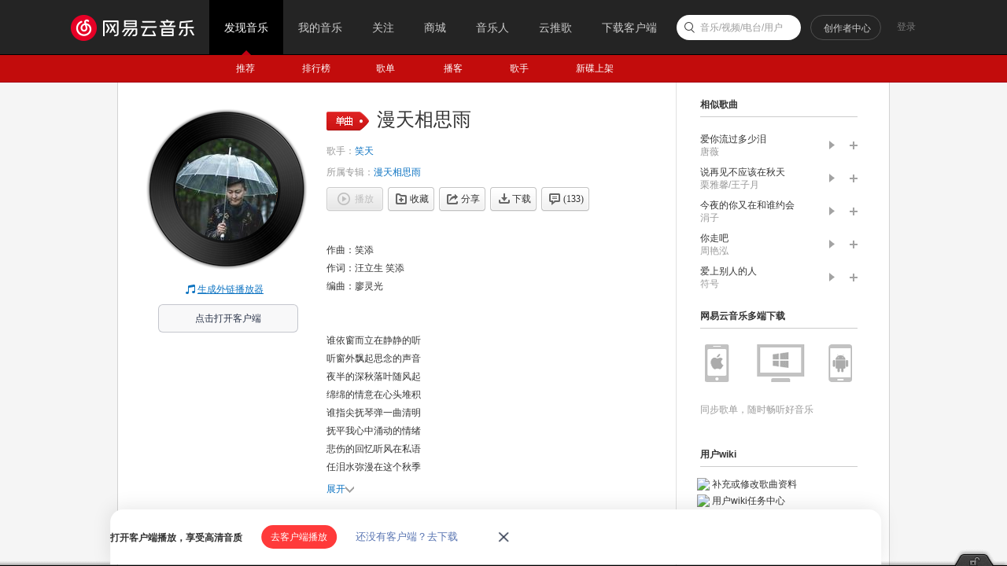

--- FILE ---
content_type: text/css
request_url: https://s2.music.126.net/web/s/core_b2ad701b21722f5bc361b3fb5e478b69.css?b2ad701b21722f5bc361b3fb5e478b69
body_size: 35945
content:
body,html,h1,h2,h3,h4,h5,h6,ul,ol,li,dl,dt,dd,header,menu,section,p,input,td,th,ins{padding:0;margin:0;}body,textarea,select,input,button{font-size:12px; color:#333; font-family:Arial, Helvetica, sans-serif; -webkit-text-size-adjust:none;}section,header,main,article,aside,ins,nav{display:block;}html,body{width:100%; height:100%; border:0; word-wrap:break-word; word-break:break-word;}h1,h2,h3,h4,h5,h6{font-size:100%;}em,i{font-style:normal;text-align:left; font-size:inherit;}html,body,img,iframe{border:0;}textarea{resize:none; overflow:auto;}input:focus,textarea:focus,span:focus,a:focus,button:focus{outline:none;} li,s{list-style:none;}img, .txt{border:0;}mark{background:none;}[hidefocus]{outline:none;}a{text-decoration:none;color:#333;}a:hover{text-decoration:underline;color:#333;}a,a *, .f-hand, .f-hand *{cursor:pointer;}table{border-collapse:collapse;border-spacing:0;table-layout:fixed;}button{border:none;outline:none;cursor:pointer;padding:0;margin:0;}.f-cb:after{clear:both;content:'.';display:block;height:0;visibility:hidden;}.f-cb{*zoom:1;}.f-alpha{_behavior:url(http://music.163.com/style/css/iepngfix.htc);}.f-ib{display:inline-block; *display:inline; *zoom:1;}.f-img, .f-blk{display:block; width:100%; height:100%;}.f-pr{position:relative;zoom:1;}.f-pa{position:absolute;}.f-link{position:absolute; top:0; left:0; display:block; width:100%; height:100%;}.f-hide,.js-hide{display:none !important;}.f-vhide,.js-vhide{visibility:hidden;}.f-oh{overflow:hidden;}.f-fl{float:left;}.f-fr{float:right;}.f-sep{margin-left:5px; margin-right:5px;}.f-ff0{font-family:Arial, Helvetica, sans-serif;}.f-ff1{font-family:simsun,\5b8b\4f53;}.f-ff2{font-family:"Microsoft Yahei", Arial, Helvetica, sans-serif; }.f-ff3{font-family:Georgia, "Times New Roman", Times, serif;}.f-fs0{font-size:12px;}.f-fs1{font-size:14px;}.f-fs2{font-size:16px;}.f-fs3{font-size:18px;}.f-fs4{font-size:20px;}.f-fs9{font-size:30px;}.f-fs15{font-size:15px;}.f-fw0{font-weight:normal;}.f-fw1{font-weight:bold;}.f-tl{text-align: left;}.f-tdu, .f-tdu:hover{ text-decoration:underline;}.f-tdn,.f-tdn:hover{ text-decoration:none;}.f-pre{word-wrap:break-word; word-break:break-all;}.f-thide{overflow:hidden;text-overflow:ellipsis;white-space:nowrap;word-wrap:normal;}.f-thide2, .f-thide3{overflow:hidden; text-overflow:ellipsis;display:-webkit-box; -webkit-box-orient:vertical; -webkit-line-clamp:2;}.f-thide2{-webkit-line-clamp:2;}.f-thide3{-webkit-line-clamp:3;}.f-tdlt{text-decoration:line-through;}.f-brk{word-wrap:break-word;word-break:break-word;white-space:normal;}.f-nw{white-space:nowrap;}.f-tid{text-indent:-9999px;}.f-nobd{border:none;}.f-tc{text-align:center;}.f-vam, .f-vama *{vertical-align: middle;}.f-rdi{margin:-2px 0 0 -1px; *margin:-6px -4px -4px -4px; vertical-align:middle;}.f-hand{ cursor:pointer;}.f-curbig{cursor: url(../../style/web2/img/timeline/big.cur?3ca0e7929a5847fb5ba573b8e8aa516a), auto;}.f-cursml{cursor: url(../../style/web2/img/timeline/small.cur?920b2dfc8e92194c11d8490671e1511b), auto;}.f-curleft{cursor: url(../../style/web2/img/timeline/frd_show_left.cur?651e31c5803e44f7b665eec84ebbb171), auto;}.f-curright{cursor: url(../../style/web2/img/timeline/frd_show_right.cur?9e7cc0a907af1a87cfe76c8232f2472d), auto;}.f-cd{cursor:default;}.f-sltnone{-moz-user-select: none; -webkit-user-select: none; -ms-user-select: none; user-select:none;}.f-dft, .f-dft *{cursor: default;}.f-blank{background-image:url(../../style/web2/img/common/bg_blank.png?54b8779b1587750427ae37dfc003692f);}.f-mgt5{margin-top:5px;}.f-mgt10{margin-top:10px;}.f-mgt20{margin-top:20px;}.f-mgt30{margin-top:30px;}.f-mgt40{margin-top:40px;}.f-mgt60{margin-top:60px;}.f-mgb30{margin-bottom:30px !important;}.f-mgl10{margin-left:10px;}.f-oys{overflow-y:scroll;}.s-fc0,a.s-fc0:hover{color:#000;}.s-fc1{color:#333;}a.s-fc1:hover{color:#000;}.s-fc2,a.s-fc2:hover{color:#D0D0D0;}.s-fc3,a.s-fc3:hover{color:#666;}.s-fc4,a.s-fc4:hover{color:#999;}.s-fc5,a.s-fc5:hover{color:#555;}.s-fc6,a.s-fc6:hover{color:#c20c0c;}.s-fc7,a.s-fc7:hover{color:#0c73c2;}.s-fc8,a.s-fc8:hover{color:#aeaeae;}.s-fc9{color:#bb2128;}.s-fc10{color:#d33a31;}.s-fc11{color:#c2c2c2;}a.s-fc11:hover{color:#c2c2c2;}.s-fc12, a.s-fc12:hover{color:#fff;}.s-fc13{color:#fe672e;}.s-fc14{color:#ccc;}.s-fc15{color:#888;}.s-fc16{color:#000;}.s-fc17{color:#bfbfbf;}.s-fc18{color:#dfdfdf;}.f-base-white {color: #fff;}.forupdatemerged{color:#fff;display:none;}.f-r-icon-dis-5 {display: inline-block;width: 10px;}.pwdloginwrapper .u-txt-err {float: none !important;}.captchaloginwrapper .u-txt-err {float: none !important;}.inputbox {position: relative;}.inputbox .forget {position: absolute;right: 0;top: 7px;}.inputbox .password {padding-right: 66px;box-sizing: border-box;width: 220px !important;height: 32px;}.actionbox {display: flex;justify-content: space-between;}.actionbox .u-auto {margin-right: 5px !important;}.empty-login{display: flex;flex-direction: column;justify-content: center;align-items: center;}
.u-icn,.u-title-1 .out .icon{background:url(../../style/web2/img/icon.png?9c89be6dd061fff0d560a5c03f6241ec) no-repeat 0 9999px;}.u-icn2{background:url(../../style/web2/img/icon2.png?a938ca08544481a079dd3bf5868646e3) no-repeat 0 9999px;}.u-btn2,.u-btn2 i,.u-btn2 .icn, .u-btni,.u-btni i,.u-tag,.u-tag i,.u-btni-addply .ply{background:url(../../style/web2/img/button2.png?dece552f331e33715d477aa4b044da42) no-repeat 0 9999px;}.u-icn3, .u-hot, .u-hot i{background:url(../../style/web2/img/table.png?f6f65af5df0022943844ab1be3557834) no-repeat 0 9999px;}.u-cover .bottom,.u-cover .msk,.n-musicsd .lst .avatar .msk{background:url(../../style/web2/img/coverall.png?69a85bec8ca6eefd65eed38c253e7667) no-repeat; _background:url(../../style/web2/img/coverall_8.png?e8a373388d145a5c6a60c19d510b662f) no-repeat 0 9999px;}.u-cover .ply, .u-cover .icon-headset, .u-cover .icon-play,.u-face .msk,.n-note .head .msk,.icn-vip,.icn-daren, .u-checkbox{background:url(../../style/web2/img/iconall.png?18f9ac6377d93d825b4decc18809f875) no-repeat; _background:url(../../style/web2/img/iconall_8.png?bebab12157a06e373b2ee211e327bfed)}.u-load .icn{ background:url(../../style/web2/img/loading.gif?30248cf109a2f9ab5830980927840027) no-repeat;}.u-slg,.u-slg2,.u-slg3,.u-blg,.u-mlg,.u-mlg2,.u-errlg{ background:url(../../style/web2/img/logo.png?850a494b36a610c8bf37897ce8037c89) no-repeat 0 9999px;}.u-btn,div.u-page a,div.u-page a.js-selected, div.u-page a.znxt.js-disabled, div.u-page a.zprv.js-disabled{background:url(../../style/web2/img/button.png?1f34707ba3bd755f948c83e69da12480) no-repeat 0 9999px;}.u-slt,.u-slt .btn{ background:url(../../style/web2/img/sprite.png?b6e8a94b9a99acd1abec4bb3ab7d8b9d) no-repeat 0 9999px;}.u-importlg{background:url(../../style/web2/img/import/import_logo.jpg?652b3e96a9768a93409396a743501df0) no-repeat 0 9999px;}.u-btnmp{background:url(../../style/web2/img/button3.png?a6bc4d33b5b0aec8c45a705408c75d06) no-repeat 0 9999px;}.u-btn5,.u-btn5 em,.u-btn5 s{background:url(../../style/web2/img/button5.png?16b906cacb50f86624159e35f3bb7f99) no-repeat 0 9999px;}.u-date,.u-date .mask{background:url(../../style/web2/img/date.png?9e38f71d7874fcaa7fb40788b5efd79a) no-repeat 0 9999px;}.u-msk{background:url(../../style/web2/img/mask.png?7625b787b8605437eaa0b697a774483b) no-repeat 0 9999px;}.u-face .msk{_background:url(../../style/web2/img/ie6/head2.png?39599c76b61ce9cf8c3f4570b07ed4ae) no-repeat;}.u-cover-tiny .ply{_background:url(../../style/web2/img/ie6/icn_ply.png?e9adb9608e679b9e6436f61268db5c33) no-repeat;}.u-cover-0 .icon-play,.u-cover-alb1 .icon-play,.u-cover-10 .icon-play,.u-cover-11 .icon-play,.u-cover-12 .icon-play{_background:url(../../style/web2/img/ie6/icn_ply.png?8963c6374a0a15f4f52494a7d90f5ea4) no-repeat;}.u-cover-0 .icon-play:hover,.u-cover-alb1 .icon-play:hover,.u-cover-10 .icon-play:hover,.u-cover-11 .icon-play:hover,.u-cover-12 .icon-play:hover{_background:url(../../style/web2/img/ie6/icn_ply_hvr.png?6a0a5af6d182fcc61e6b7603ee3b4815) no-repeat;}.u-cover-alb2 .icon-play,.u-cover-alb3 .icon-play,.u-cover-9 .icon-play{ _background:url(../../style/web2/img/ie6/icn_ply2.png?0f20c5fb7d6ed39875ea6b77d052bede) no-repeat}.u-cover-alb2 .icon-play:hover,.u-cover-alb3 .icon-play:hover,.u-cover-9 .icon-play:hover{ _background:url(../../style/web2/img/ie6/icn_ply2_hvr.png?41fd83fc7ac4e96efc4958933dd5e47a) no-repeat;}.u-cover-6 .msk{ _background:url(../../style/web2/img/ie6/singlecover.png?270bbd7424c6a78804ba2225d6d56ecf)}.u-cover-7 .icon-play{ _background:url(../../style/web2/img/ie6/icn_ply5.png?a42e17c2ac7337311255043da9410fc0)}.u-cover-7 .icon-play:hover{_background:url(../../style/web2/img/ie6/icn_ply5_hvr.png?92e1edfd75ceaf3ad7a6a8783e52f82c)}.u-cover-8 .icon-play,.u-cover-13 .icon-play{_background:url(../../style/web2/img/ie6/icn_ply4.png?b0bf6293a2fa502db0a6e32b22dd5a2f) no-repeat;}.u-cover-8 .icon-play:hover,.u-cover-13 .icon-play:hover{_background:url(../../style/web2/img/ie6/icn_ply4_hvr.png?044d0bf4142deda2d8bca3eabe2813b1) no-repeat;}.icn-vip{_background: url(../../style/web2/img/ie6/icn_vip.png?a3ca3b539001bc8c9312b1197aa45f22) no-repeat;}.icn-daren{_background: url(../../style/web2/img/ie6/icn_daren.png?1085187034772a1708f8df7c91a07170) no-repeat;}.u-date{_background:url(../../style/web2/img/ie6/date.png?ac6528be23d20f250e72f5499af278fc) no-repeat;}.u-date .mask{_background:url(../../style/web2/img/ie6/date_mask.png?dc1ba2665bfe8fe3b5390818c1f965c1) no-repeat;}.u-date-2{_background:url(../../style/web2/img/ie6/date2.png?134a1afde8793739c08b94e72788f0d1) no-repeat;}.u-date-2 .mask{_background:url(../../style/web2/img/ie6/date2_mask.png?cb8d5d0f3d4d43143e97c568479f3a9b) no-repeat;}.u-icn2-music{_background:url(../../style/web2/img/ie6/icn_musician.png?cfc506a77518b8a772a7392f987e5352) no-repeat !important; }.u-hot{display:block; position:relative; width:100px; background-position:0 -240px; line-height:normal;}.u-hot,.u-hot i{display:block;height:8px;}.u-hot i{overflow:hidden;padding:0 4px;background-position:right -318px;}.u-hot i i{margin-left:-4px; padding:0 0 0 4px;background-position:0 -304px;}.u-txt{ height:19px; margin:0; padding:5px 6px 6px; border:1px solid #cdcdcd; border-radius:2px; line-height:19px;box-sizing: content-box;}textarea.u-txt,div.u-txt{width:100%;margin-right:-20px;}.u-txt-err{background-position:0 -200px; border-color:#F08B8B; color:#c20c0c;}.u-txtwrap{padding-right:14px;}.u-txtwrap .zs{position:absolute; bottom:8px; right:10px; _right:20px;}.u-phonewrap{position:relative;height:30px;margin:0;border:1px solid #cdcdcd;border-radius:2px;z-index:10;}.u-phonewrap.z-err{border-color:#f08b8b;}.u-phonewrap.z-err .txt{color:#c20c0c;}.u-phonewrap .current{position:relative;float:left;display:block;height:30px;line-height:30px;padding:0 18px 0 5px;border-right:1px solid #cdcdcd;}.u-phonewrap .current:hover{text-decoration:none;}.u-phonewrap .current .icn{position:absolute;top:14px;right:7px;}.u-phonewrap .txtwrap{overflow:hidden;}.u-phonewrap .txt{display:block;padding:5px 8px 5px;height:20px;line-height:20px;border:none;}.u-phonewrap .options{position:absolute;top:31px;left:-1px;width:100%;height:128px;border:1px solid #cdcdcd;border-top:none;clear:both;background-color:#fff;overflow:auto;}.u-phonewrap .options .itm{height:32px;line-height:32px;color:#333;cursor:pointer;overflow:hidden;}.u-phonewrap .options .itm:hover{background-color:#eaeaea;}.u-phonewrap .options .itm .lt{padding-left:7px;}.u-phonewrap .options .itm .rt{float:right;margin-right:10px;}span.holder-parent{position:relative; zoom:1; display:inline-block; *display:inline;}span.holder-parent label.holder,div.holder-parent label.holder{position:absolute; top:8px; left:0; margin-left:6px; color:#999; line-height:17px; cursor:text;width:95%;word-wrap:break-word;word-break:break-all;white-space:normal;}div.holder-parent{position:relative; zoom:1;}input:-ms-input-placeholder,textarea:-ms-input-placeholder{color:#999;}.u-arr{width:13px; height:14px; overflow:hidden;}.u-arr .arrline, .u-arr .arrclr, .u-arr .arriner{display: block; font-family: "SimSun";font-size: 15px;font-style: normal;font-weight: normal;height: 10px;line-height: normal;}.u-arr .arrline{color:#cdcdcd;}.u-arr .arrclr{margin:-10px 0 0 1px; _margin-top:-17px; color:#fff;}.u-arr-1{width:14px;}.u-arr-1 .arrline{color:#d9d9d9;}.u-arr-1 .arriner{margin-top:-9px; _margin-top:-16px; color:#fcfcfc;}.u-arr-1 .arrclr{margin:-9px 0 0; _margin-top:-16px; color:#f8f8f8;}.u-arr-2 .arrline{color:#d3d3d3;}.u-arr-2 .arrclr{color:#f4f4f4;}.u-arr-3 .arrline{color:#d9d9d9;}.u-arr-3 .arrclr{color:#fcfcfc;}.u-arr-4 .arrline{color: #bccaeb;}.u-arr-4 .arrclr{margin:-10px 0 0 -1px;color: #e9f0ff;}.u-err{height:17px; margin-top:5px; line-height:17px; color:#e33232;}.u-err i{margin-right:8px;}.u-err2{height:23px;line-height:23px;color:#ea524e;font-size:14px;z-index:1;}.u-err2 .icn{margin:-3px 5px 0 0;}.u-slt{width:100px; height:28px; background-position:0 -47px; cursor:pointer;}.u-slt .curr{display:block; width:60px; padding-left:7px; line-height:28px;}.u-slt .btn{display:block; position:absolute; top:0; right:0; width:32px; height:28px; background-position:-169px -47px;}.u-slt:hover .btn{background-position:-210px -47px;}.u-slt ul{position:absolute; top:28px; width:98px; max-height:150px; overflow:auto; background:#fff; border:1px solid #cdcdcd; border-top:none;}.u-slt ul li{line-height:26px;}.u-slt ul a{display:block; height:26px;padding-left:9px; color:#666;}.u-slt ul a:hover{background:#eaeaea; color:#333; text-decoration:none;}.u-slt-1{width:74px;}.u-slt-1 ul{width:72px;}.u-slt-2{width:60px;}.u-slt-2 ul{width:58px;}.u-slt-2 .curr{width:50px;}.u-slg,.u-slg2,.u-slg3,.u-blg,.u-mlg,.u-mlg2,.u-importlg,.u-errlg{display:inline-block; vertical-align:middle;}.u-slg{width:20px; height:20px;}.u-slg2{width:23px; height:23px;}.u-slg3{width:20px; height:20px;}.u-blg{width:70px; height:70px;}.u-mlg{width:58px; height:58px;}.u-mlg2{width:38px; height:38px;}.u-importlg{width:54px;height:54px}.u-errlg{width:270px;height:112px}.u-slg-sn{background-position:0 0;}.u-slg-sn-gray{background-position:0 -25px;}.u-slg-tc{background-position:-24px 0;}.u-slg-tc-gray{background-position:-24px -25px;}.u-slg-db{background-position:-48px 0;}.u-slg-db-gray{background-position:-48px -25px;}.u-slg-rr{background-position:-72px 0;}.u-slg-rr-gray{background-position:-72px -25px;}.u-slg-wy{background-position:-170px -25px;}.u-slg-wy-gray{background-position:-195px -25px;}.u-slg-qz{background-position:-114px -25px;}.u-slg-qz-gray{background-position:-139px -25px;}.u-logo li{float:left;}.u-logo-s{margin-left:-8px;}.u-logo-s li{margin-left:8px; height:22px;}.u-blg-mb{ background-position:0 -50px;}.u-blg-sn{ background-position:-80px -50px;}.u-blg-tc{ background-position:-160px -50px;}.u-blg-wy{ background-position:-240px -50px;}.u-mlg-mb{ background-position:0 -130px;}.u-mlg-mb-gray{ background-position:0 -200px;}.u-mlg-sn{ background-position:-70px -130px;}.u-mlg-sn-gray{ background-position:-70px -200px;}.u-mlg-tc{ background-position:-140px -130px;}.u-mlg-tc-gray{ background-position:-140px -200px;}.u-mlg-rr{ background-position:0 -270px;}.u-mlg-rr-gray{ background-position:0 -340px;}.u-mlg-db{ background-position:-70px -270px;}.u-mlg-db-gray{ background-position:-70px -340px;}.u-mlg-wy{ background-position:-140px -270px;}.u-mlg-wy-gray{ background-position:-140px -340px;}.u-mlg-qz{ background-position:-210px -129px;}.u-mlg-qz-gray{ background-position:-210px -200px;}.u-mlg-urs{ background-position:-208px -271px;}.u-mlg-urs-gray{ background-position:-208px -340px;}.u-mlg-qq{background-position:0 -666px;}.u-mlg-qq-gray{background-position:0 -744px;}.u-mlg-wx{background-position:-93px -666px;}.u-mlg-wx-gray{background-position:-93px -744px;}.u-mlg2-wx{background-position:-150px -670px;}.u-mlg2-qq{background-position:-190px -670px;}.u-mlg2-sn{background-position:-231px -670px;}.u-mlg2-wy{background-position:-271px -670px;}.u-importlg-xm{background-position:0 0}.u-importlg-music{background-position:0 -55px}.u-importlg-kg{background-position:0 -110px}.u-importlg-kw{width:68px;height:69px;background-position:0 -172px}.u-slg2-wy{ background-position:-110px 0;}.u-slg2-mb{ background-position:-140px 0;}.u-slg3-sn{background-position:-172px 0}.u-slg3-tx{background-position:-200px 0}.u-slg3-qz{background-position:-226px 0}.u-errlg-404{background-position:0 -405px}.u-errlg-500{background-position:0 -524px}.u-icn,.u-icn2,.u-icn3{display:inline-block; overflow:hidden; vertical-align:middle;}.u-icn-01{width:20px; height:20px; background-position:-41px -57px;}.u-icn-02{width:20px; height:20px; background-position:-41px -27px;}.u-icn-s-02{width:14px; height:15px; background-position:-70px 0;}.u-icn-s-01{width:14px; height:15px; background-position:-70px -20px;}.u-icn-1{width:11px; height:13px; background-position:0 1px; font-size:100%; font-style:normal;}.u-icn-2{width:21px; height:18px; background-position:0 -18px;}.u-icn-3{width:19px; height:16px; background-position:0 -39px;}.u-icn-4{}.u-icn-5{width:17px; height:18px; background-position:0 -740px;}.u-icn-6{width:24px; height:24px; background-position:0 -60px;}.u-icn-7{width:24px; height:24px; background-position:0 -88px;}.u-icn-8{width:24px; height:24px; background-position:0 -117px;}.u-icn-9{width:24px; height:24px; background-position:0 -141px;}.u-icn-10{width:13px; height:13px; background-position:0 -270px;}.u-icn-10:hover{ background-position:-20px -270px;}.u-icn-11{width:13px; height:14px; background-position:0 -284px;}.u-icn-11:hover{ background-position:-20px -284px;}.u-icn-12{width:65px;height:24px;background-position:0 -214px;}.u-icn-13{width:54px;height:24px;background-position:0 -243px;}.u-icn-14{width:22px; height:22px; background-position:-45px 0;}.u-icn-15{width:30px; height:16px; font-size:0;background-position:0 -166px;}.u-icn-16{width:54px; height:24px; background-position:0 -186px;}.u-icn-17{width:32px; height:15px; background-position:0 -298px;}.u-icn-17a{width:13px; height:18px; background-position:-70px -80px;}.u-icn-18{width:14px; height:14px; background-position:-46px -137px;}.u-icn-18:hover{ background-position:-46px -160px;}.u-icn-19{width:16px; height:14px; background-position:-45px -87px;}.u-icn-19:hover{ background-position:-45px -110px;}.u-icn-20{width:24px; height:24px;background-position:0 -316px;}.u-icn-21{width: 64px;height: 50px;background-position:0 -347px;}.u-icn-22{width: 16px;height: 14px;background-position:0 -400px;}.u-icn-23{width: 20px;height: 18px;background-position:0 -418px;}.u-icn-24{width: 13px;height: 21px;background-position:0 -438px;}.u-icn-25{width:14px; height:14px; background-position:-50px -270px;}.u-icn-26,.u-icn-27,.u-icn-28,.u-icn-29{width:14px; height:15px; background-position:-35px -300px;}.u-icn-27{background-position:-50px -300px;}.u-icn-28{background-position:-35px -320px;}.u-icn-29{background-position:-50px -320px;}.u-icn-30{width:83px; height:65px; background-position:0 -560px;}.u-icn-31,.u-icn-32{width:18px;height:18px;}.u-icn-31{background-position:-25px -430px;}.u-icn-32{background-position:-25px -407px;}.u-icn-33{width:35px;height:36px;background-position:0 -495px;}.u-icn-34{width:13px;height:11px;background-position:0 -540px;}.u-icn-35{width:14px;height:10px;background-position:-25px -541px;}.u-icn-36{width:18px; height:18px; background-position:-40px -490px;}.u-icn-37{width:54px; height:24px; background-position:0 -463px;}.u-icn-38{width:8px;height:5px;background-position:-70px -543px;}.u-icn-39{width:13px; height:12px; background-position:-75px -45px;}.u-icn-40{width:12px; height:16px; background-position:-70px -60px;}.u-icn-41{width:18px; height:18px; background-position:-60px -490px;}.u-icn-42{width:13px; height:12px; background-position:-70px -105px;}.u-icn-43{width:6px; height:6px; background-position:-70px -125px;}.u-icn-44,.u-icn-45,.u-icn-46,.u-icn-47{width:22px; height:21px; background-position:-64px -164px;}.u-icn-45{background-position:-64px -193px;}.u-icn-46{background-position:-64px -245px;}.u-icn-47{background-position:-58px -400px;}.u-icn-48{width:13px; height:15px; background-position:-36px -718px;}.u-icn-49{}.u-icn-50{width:14px;height:14px;background-position:3px -636px;}.u-icn-50:hover{background-position:-11px -636px; text-decoration:none;}.u-icn-51{width:11px;height:12px;background-position:-72px -659px;}.u-icn-52{width:27px;height:15px;background-position:0 -658px;}.u-icn-53{width:35px;height:15px;background-position:-31px -658px;}.u-icn-54{width:10px;height:10px;background-position:-29px -638px;}.u-icn-55{width:17px;height:17px;background-position:-45px -635px;}.u-icn-56{width:11px;height:8px;background-position:-1px -685px;}.u-icn-57{width:13px;height:13px;background-position:-18px -682px;}.u-icn-58,.u-icn-59,.u-icn-60{width:12px;height:15px;}.u-icn-58{width:13px;background-position:-37px -680px;}.u-icn-59{background-position:-54px -680px;}.u-icn-60{background-position:-70px -680px;}.u-icn-61{width:11px;height:8px;background-position:-1px -721px;}.u-icn-62{width:12px;height:14px;background-position:-19px -718px;}.u-icn-63{width:9px;height:5px;background-position:-72px -663px}.u-icn-64{width:5px;height:7px;background-position:-75px -638px}.u-icn-65{width:11px;height:12px;background-position:-52px -718px}.u-icn-66{width:14px; height:11px; background-position:-60px -455px;}.u-icn-67{width:13px; height:10px; background-position:-60px -470px;}.u-icn-68{width:12px; height:12px; background:url(../../style/web2/img/ie6/dot2.png?212521b6112be4485ca35805c18bab99) no-repeat;}.u-icn-69,.u-icn-70{width:11px; height:8px; background-position:-65px -520px;}.u-icn-70{background-position:-45px -520px;}.u-icn-71{width:23px; height:23px; background-position:-20px -735px;}.u-icn-72,.u-icn-73,.u-icn-74{background-position:-74px -268px;}.u-icn-73{ background-position:-74px -299px;}.u-icn-74{ background-position:-74px -318px;}.u-icn-75{width:16px; height:17px; background-position:-67px -283px;}.u-icn-76{width:28px;height:28px;background-position:-55px -736px;}.u-icn-77{width:28px;height:28px;background-position:0 -766px;}.u-icn-78{width:26px;height:15px;background-position:-38px -770px;}.u-icn-79{width:18px;height:7px;background-position:-64px -340px;}.u-icn-80{width:10px;height:10px;background-position:-75px -352px;}.u-icn-80:hover{background-position:-75px -365px;}.u-icn-81{width:13px;height:13px;background-position:0 -700px;}.u-icn-81:hover{background-position:-22px -700px;}.u-icn-82{width:25px;height:30px;background-position:-60px -798px;}.u-icn-83{width:40px; height:18px; background-position:0 -840px;}.u-icn-84{width:12px; height:13px; background-position:-65px -840px;}.u-icn-85{width:22px; height:22px; background-position:-40px -836px;}.u-icn-86{width:12px; height:14px; background-position:-50px -430px;}.u-icn-86:hover, a:hover .u-icn-86{background-position:-68px -430px;}.u-icn-87{width:21px; height:18px; background-position:0 -862px;}.u-icn-88{width:36px;height:36px;background-position:-49px -888px;}.u-icn-89{width:36px;height:36px;background-position:0px -936px;}.u-icn-90{width:36px;height:36px;background-position:0px -888px;}.u-icn-92{width:48px; height:48px; background-position:-37px -952px;}.u-icn-93{width:55px;height:24px;background-position:0 -1014px;}.u-icn-94{width:73px;height:24px;background-position:0 -1050px;}.u-icn-95{width:16px;height:16px;background-position: -34px -863px;}.u-icn-96{width:13px;height:12px;background-position: -60px -862px;}.u-icn-97{width:18px;height:18px;background-position: 0 -980px;}.u-icn-98{background-image: url(https://p1.music.126.net/UPFxeFR61Kw_JzK69hIy-A==/109951164007455283.png);height:27px;width:75px;background-position:center;color:white;background-size:100% 100%;margin-top:-3px;font-size:13px;line-height: 25px;padding-left: 8px;-webkit-box-sizing: border-box;-moz-box-sizing: border-box;box-sizing: border-box;}.u-icn2-1{width:22px; height:22px; background-position:0 0;}.u-icn2-2,.u-icn2-3,.u-icn2-4{width:22px; height:22px; background-position:-25px 0;}.u-icn2-3{background-position:0 -25px;}.u-icn2-4{background-position:-25px -25px;}.u-icn2-5{width:18px; height:18px; background-position:0 -50px;}.u-icn2-5:hover{background-position:-20px -50px;}.u-icn2-dy,.u-icn2-ydy{width:14px; height:14px; background-position:-50px 0;}.u-icn2-ydy{background-position:-70px 0;}.u-icn2-7{width:73px; height:24px; background-position:0 -75px;}.u-icn2-8{width:16px; height:17px; background-position:-50px -20px;}.u-icn2-9{width:9px; height:5px; background-position:-75px -29px;}.u-icn2-share, .u-icn2-fav, .u-icn2-del{width:16px; height:14px; background-position:-90px 0;}.u-icn2-share:hover{background-position:-90px -20px;}.u-icn2-fav{background-position:-110px 0;}.u-icn2-fav:hover{background-position:-110px -20px;}.u-icn2-del{background-position:-130px 0;}.u-icn2-del:hover{background-position:-130px -20px;}.u-icn2-10{width:14px;height:14px;background-position:-51px -50px;}.u-icn2-11{width:40px;height:40px;background-position:-78px -45px;}.u-icn2-12, .u-icn2-13{width:15px; height:14px; background-position:-150px 0;}.u-icn2-12:hover{background-position:-150px -20px;}.u-icn2-13{background-position:-170px 0;}.u-icn2-14{width:16px; height:16px; background-position:-133px -454px;}.u-icn2-17{width:7px;height:4px;background-position:-260px -450px;}.u-icn2-lv{background-position:-130px -64px;}.u-icn2-lvright{width:8px; height:17px; background-position:-192px -64px;}.u-icn2-skill{width:14px; height:14px; background-position:-170px -20px;}.u-icn2-lev{background-position:-135px -190px;}.u-icn2-levr{width:9px; height:19px; background-position:-191px -190px;}.u-icn2-q{width:13px;height:13px;background-position:-170px -43px;}.u-icn2-mb{width:20px;height:17px;background-position: -178px -110px;}.u-icn2-mb-normal{background-position: -178px -130px;}.u-icn2-mb-dis{background-position: -178px -150px;}.u-icn2-music{width:20px; height:20px; background-position:-80px -190px;}.u-icn2-music2{width:12px; height:13px; background-position:-110px -190px;}.u-icn2-jp1{width:72px;height:24px;background-position:-110px -275px;margin-right:10px;}.u-icn2-jp2{width:50px;height:50px;background-position:-80px -220px;}.u-icn2-jp3{width:40px;height:40px;background-position:-135px -220px;}.u-icn2-jp4{width:25px;height:25px;background-position:-80px -275px;}.u-icn2-jp5{width:20px;height:20px;background-position:-180px -220px;}.u-icn2-mv{width:15px;height:10px;background-position:-60px -310px;}.u-icn2-15, .u-icn2-16{width:20px; height:20px; background-position:0 -450px;}.u-icn2-16{background-position: -30px -450px;}.u-icn2-addimg{width:80px; height:80px; background-position:-210px -70px;}.u-icn2-delimg{width:16px; height:16px; background-position:-120px -340px;}.u-icn2-quaver{width:30px; height:30px; background-position:0 -340px;}.u-icn2-plus{width:12px; height:17px; background-position:-40px -338px;}.u-icn2-arr{width:10px; height:17px; background-position:-40px -354px;}.u-icn2-srch{width:17px; height:16px; background-position:-140px -340px;}.u-icn2-pencil{width:14px;height:14px;background-position:-110px -455px;}.u-icn2-check{width:14px;height:14px;background-position:-200px 0;}.z-slt.u-icn2-check{background-position:-220px 0;}.u-icn2-arr2{width:12px;height:8px;background-position:-240px 0;}.u-icn2-ok{width:38px;height:38px;background-position:-200px -20px;}.u-icn2-err{width:38px;height:38px;background-position:-240px -20px;}.u-icn2-alert{width:14px;height:14px;background-position:-260px 0;}.u-icn2-suc{width:14px; height:14px; background-position:0 -380px;}.u-icn2-fail{width:14px; height:14px; background-position:-20px -380px;}.u-icn2-plus2{width:16px; height:16px; background-position:-50px -380px;}.u-icn2-cancel{width:17px; height:17px; background-position:-75px -380px;}.u-icn2-videocover{width:39px; height:26px; background-position:-100px -380px;}.u-icn2-pfv, .u-icn2-pfdr, .u-icn2-pfyyr{width:68px; height:20px;}.u-icn2-musician-ai{width:85px; height:20px;}.u-icn2-musician-beginner{width:94px; height:20px;}.u-icn2-musician-corporate{width:93px; height:20px;}.u-icn2-pfv{background-position:0 -480px;}.u-icn2-pfdr{background-position:-75px -480px;}.u-icn2-pfyyr{background-position:-150px -480px;}.u-icn2-musician-ai{background: url(https://p5.music.126.net/obj/wonDlsKUwrLClGjCm8Kx/59679345301/621c/2ab5/0db6/53c772fab53ee351c4c738b4bc611f60.png);background-repeat: no-repeat;}.u-icn2-musician-beginner{background: url(https://p6.music.126.net/obj/wonDlsKUwrLClGjCm8Kx/59679344475/397f/fc94/6537/de178d3a92f2376211ec4c709288f1ab.png);background-repeat: no-repeat;}.u-icn2-musician-corporate{background: url(../../style/web2/img/musicianCorporate.png?ffc933d11d68c4791ffa4f1051300581);background-repeat: no-repeat;background-size: cover;}.u-icn2-mvtag{width:29px; height:18px; background-position:-230px -480px;}.u-icn2-smvtag{width:26px; height:16px; background-position:-270px -480px;}.u-icn3-1{width:17px; height:17px; background-position:0 -103px;}.u-icn3-1:hover{background-position:0 -128px;}.ply-z-slt{background-position:-20px -128px;}.u-lv{display:inline-block; height:17px; overflow:hidden; padding-left:25px; line-height:18px; color:#999; font-weight:bold; font-style:italic;}.u-lv:hover{background-position:-130px -84px; color:#777; text-decoration:none; }.u-lv:hover .u-icn2-lvright{background-position:-192px -84px;}.u-lv i{float:right;}.u-lev{display:inline-block; height:19px; overflow:hidden; padding-left:29px; line-height:21px; color:#e03a24; font-size:14px; font-weight:bold; font-style:italic;}.u-lev i{float:right;}.u-rnk{line-height:normal; font-size:10px;}.u-rnk i{margin:-1px 2px 0 0; *margin-top:0; _margin-top:1px; vertical-align:middle; }.u-rnk-up{color:#ba2226;}.u-rnk-dn{color:#4abbeb;}.u-rnk-stop{color:#c5c5c5;}.u-bub{display:block; position:relative; zoom:1; width:22px; height:22px; color:#fff; text-align:center; line-height:23px; font-weight:bold;}.u-bub:hover{color:#fff; text-decoration:none;}.u-bub:hover *{cursor:pointer;}.u-bub em{float:none; display:block;position:relative; text-align:center;z-index:2;}.u-bub b{position:absolute; top:0; left:0; height:22px; width:22px; background:url(../../style/web2/img/ie6/bub.png?d604ac320e6fb391ba8c1f904e936211) no-repeat; }.u-bub-1,.u-bub-1 b{width:29px; }.u-bub-1 b{background-image:url(../../style/web2/img/ie6/bub2.png?132ef14d13bbc98785810799a152706d);}.u-bub-2,.u-bub-2 b{width:36px;}.u-bub-2 b{ background-image:url(../../style/web2/img/ie6/bub3.png?9eccf165993108c5b84f06f4ba37738d);}.u-date{position:relative; zoom:1; display:block; width:140px; height:140px; background-position:0 0;}.u-date:hover{text-decoration:none}.u-date .head{display:block;height:33px; line-height:33px; color:#fed9d9; font-size:14px; text-shadow:0 -1px #962626; text-align:center;}.u-date .bd{display:block;line-height:102px; text-align:center; font-size:94px; font-family:Arial, Helvetica, sans-serif; font-weight:bold; color:#202020;}.u-date .mask{position:absolute; top:33px; left:0; width:142px; height:107px; background-position:0 -150px; _background-position:0 0;}.u-date-2{width:114px; height:114px; background-position:0 -270px; _background-position:0 0;}.u-date-2 .head{height:26px; line-height:26px; font-size:12px;}.u-date-2 .bd{font-size:74px; line-height:80px;}.u-date-2 .mask{top:26px; background-position:0 -400px; _background-position:0 0;}.u-btn{display: inline-block;}.u-btn-hot{height:29px;background-position:0 0;border-radius:3px;}.u-btn-new{width:93px;height:29px;background-position:0 -32px;}.u-btn-area{width:134px;height:29px;background-position:0 0;}.u-btn-song{width:134px;height:29px;background-position:0 -40px;}.u-btn-sgl{width:134px;height:29px;background-position:0 -40px;}.u-btn-g{width:75px;height:26px;background-position:0 -64px;text-align: center; line-height:26px;}.u-btn-crt{width:52px;height:22px;background-position:0 -96px;}.u-btn-crt i{display:inline-block;line-height:22px; *line-height:23px; overflow:hidden; padding-left:20px;color:#515151;font-size:12px;font-weight: normal;}.u-btn-crt:hover{ background-position:-94px -39px; text-decoration:none;}.u-btn-ios{width:146px;height:47px; background-position:0 0;}.u-btn-ios:hover{background-position:0 -112px;}.u-btn-andr{width:146px;height:47px;background-position:0 -56px;}.u-btn-andr:hover{ background-position:0 -168px;}.u-btn-bind{width:47px; height:31px; padding-left:37px; background-position:0 -430px; line-height:30px; text-align:left;}.u-btn-bind:hover{background-position:0 -470px; text-decoration:none;}.u-btn-sn,.u-btn-tc,.u-btn-wy,.u-btn-mb{display:block; width:111px; height:32px; padding-left:39px; line-height:32px; text-align:left; background-position:0 -285px;}.u-btn-tc{ background-position:0 -335px;}.u-btn-wy{ background-position:0 -385px;}.u-btn-mb{ background-position:0 -510px;}.u-btn-prv{ background-position:-110px 0}.u-btn-prv:hover{ background-position:-110px -20px;}.u-btn-nxt{ background-position:-120px 0}.u-btn-nxt:hover{ background-position:-120px -20px;}.u-btn-rz{display:block; width:86px; padding-left:36px; line-height:29px;}.u-btn-ply{width:62px; height:25px; background-position:0 -195px; color:#fff; line-height:23px; text-indent:28px;}.u-btn-ply:hover{color:#fff; text-decoration:none; background-position:-70px -195px;}.u-btn-top50{width:99px; height:26px; background-position:0 -225px; color:#333; line-height:23px; text-indent:27px;}.u-btn-top50:hover{text-decoration:none; background-position:0 -255px;}.u-btn-1{width:46px; height:25px; background-position:-84px -64px; color:#fff; text-align:center; line-height:25px;}.u-btn-1:hover{background-position:-84px -94px; color:#fff; text-decoration:none;}.u-btn-1-dis, .u-btn-1-dis:hover{ background-position:-84px -64px; color:#abc3e4; cursor:default;}.u-btn-1-dis-2, .u-btn-1-dis-2:hover{ cursor:not-allowed;}.u-btn-2{width:89px; height:31px; color:#333; background-position:0 -680px; text-indent:31px; line-height:30px;}.u-btn-3{width:64px;height:27px;background-position:0 -990px; line-height:27px;}.u-btn-3:hover{background-position:0 -1020px;}.u-btn-3 i{display:inline-block;height:25px;line-height:25px;padding-left:26px;color:#5d5d5d;cursor:pointer;}.u-btn-3-ing i{color:#bbb;}.u-btn-4{width:64px;height:27px;background-position:0 -1082px;cursor:default;}.u-btn-4 i{display:inline-block;height:25px;line-height:25px;padding-left:22px;color:#bebebe;cursor:default;}.u-btn-5{width:81px;height:31px; background-position:0 -955px;}.u-btn-5 i{display:inline-block;height:29px;line-height:29px;padding-left:25px;color:#666;}.u-btn-5:hover{background-position:-68px -990px; text-align:center;}.u-btn-5:hover i{padding-left:0;}.u-btn-6, .u-btn-ygz{width:70px;height:31px; background-position:0 -919px;}.u-btn-6 i, .u-btn-ygz i{display:inline-block;height:30px;line-height:30px;padding-left:26px;color:#666;}.u-btn-6:hover{background-position:0 -760px; text-align:center;}.u-btn-6:hover i{padding-left:0;}.u-btn-7{width:75px;height:31px;background-position:0 -810px;}.u-btn-7:hover{background-position:0 -845px;}.u-btn-7:active{background-position:0 -880px;}.u-btn-7 i{display:inline-block;height:29px;line-height:29px;padding-left:30px;}.u-btn-8{width:40px; height:31px; padding-left:30px; background-position:0 -720px; color:#fff; line-height:30px;}.u-btn-8:hover{ background-position:-80px -720px; color:#fff;}.u-btn-9{width:75px; height:42px; padding-left:50px; background-position:0 -1113px; color:#fff; line-height:38px;}.u-btn-9:hover{ background-position:0 -1156px;color:#fff;}.u-btn-10{width:84px;height:32px;background-position:0 -1207px;}.u-btn-10 i{display:inline-block;height:32px;line-height:32px;padding-left:30px;}.u-btn-10 i.over{display:inline-block;}.u-btn-10 i.out{display:none;}.u-btn-10:hover{background-position:0 -1288px;}.u-btn-10:hover i.out{display:inline-block;padding-left:18px;}.u-btn-10:hover i.over{display:none;}.u-btn-11{width:84px;height:32px;background-position:0 -1249px;}.u-btn-11 i{display:inline-block;height:32px;line-height:32px;padding-left:18px;}.u-btn-11:hover{background-position:0 -1288px;}.icn-vip,.icn-daren{display:inline-block; *display:inline; zoom:1; width:22px;height:22px;background-position: 0 -580px;_background-position: 0 0;}.icn-daren{background-position:-33px -580px;_background-position: 0 0;}.u-btn2,.u-btn2 i{display:inline-block;*display:inline;*zoom:1;height:31px;line-height:31px; overflow:hidden; *line-height:32px; vertical-align:top;text-align:center;cursor:pointer;}.u-btn2{padding:0 5px 0 0;white-space:nowrap;}.u-btn2,.u-btn2:hover{text-decoration:none;}.u-btn2 i{padding:0 15px 0 20px;pointer-events:none;}.u-btn2-1{color:#333;background-position:right -100px;}.u-btn2-1 i{color:#333;background-position:0 -59px;}.u-btn2-1:hover{color:#333;background-position:right -182px;}.u-btn2-1:hover i{color:#333;background-position:0 -141px;}.u-btn2-1:active{color:#333;background-position:right -264px;}.u-btn2-1:active i{color:#333;background-position:0 -223px;}.u-btn2-2{color:#fff;background-position:right -428px;}.u-btn2-2 i{color:#fff;background-position:0 -387px;}.u-btn2-2:hover{color:#fff;background-position:right -510px;}.u-btn2-2:hover i{color:#fff;background-position:0 -469px;}.u-btn2-2:active{color:#fff;background-position:right -592px;}.u-btn2-2:active i{color:#fff;background-position:0 -551px;}.u-btn2-3{color:#fff;background-position:right -2894px;}.u-btn2-3 i{color:#fff;background-position:0 -2855px;}.u-btn2-3:hover{color:#fff;background-position:right -2969px;}.u-btn2-3:hover i{color:#fff;background-position:0 -2925px;}.u-btn2-dis,.u-btn2-dis i{color:#bebebe;cursor:default;}.u-btn2-dis,.u-btn2-dis:hover,.u-btn2-dis:active{color:#bebebe;background-position:right -346px;}.u-btn2-dis i,.u-btn2-dis:hover i,.u-btn2-dis:active i{color:#bebebe;background-position:0 -305px;}.u-btn2-2-dis{cursor:default;}.u-btn2-2-dis,.u-btn2-2-dis:hover,.u-btn2-2-dis:active{color:#b6d3f1;background-position:right -3421px;}.u-btn2-2-dis i,.u-btn2-2-dis:hover i,.u-btn2-2-dis:active i{color:#b6d3f1;background-position:0 -3380px;}.u-btn2-sm i{padding:0 0 0 5px;}.u-btn2-w2 i{width:40px;}.u-btn2-w4 i{width:55px;}.u-btn2-lg i{width:180px;}.u-btn2-fiv i{width:195px;font-size:14px;}.u-btn2-fiv .u-icn{margin-left:11px;}.u-btn2-2-s{color:#fff; background-position:right -3500px;}.u-btn2-2-s i{color:#fff; background-position:0 -3460px;}.u-btn2-2-s:hover{background-position:right -3580px;}.u-btn2-2-s:hover i{background-position:0 -3540px;}.u-btn2-1-s{color:#333; background-position:right -3660px;}.u-btn2-1-s i{color:#333; background-position:0 -3620px;}.u-btn2-1-s-dis{cursor:default; color:#ccc; background-position:right -3740px;}.u-btn2-1-s-dis i{color:#ccc; background-position:0 -3700px;}.u-btn2-3-s{color:#fff; background-position:right -3880px;}.u-btn2-3-s i{color:#fff; background-position:0 -3840px;}.u-btn2-3-s .s-fc2{color:#fff; opacity:0.7; filter:Alpha(opacity=70);}.u-btn2-3-s:hover{background-position:right -3960px;}.u-btn2-3-s:hover i{background-position:0 -3920px;}.u-btn2-1-h,.u-btn2-1-h i,.u-btn2-2-h,.u-btn2-2-h i{height:35px; line-height:34px; *line-height:36px;}.u-btn2-1-h{background-position:right -1850px;}.u-btn2-1-h i{background-position:0 -1810px;}.u-btn2-1-h:hover{background-position:right -1930px;}.u-btn2-1-h:hover i{background-position:0 -1890px;}.u-btn2-2-h{background-position:right -1690px;}.u-btn2-2-h i{background-position:0 -1650px;}.u-btn2-2-h:hover{background-position:right -1770px;}.u-btn2-2-h:hover i{background-position:0 -1730px;}.u-btn2-icn i{padding:0 5px 0 10px;}.u-btn2 .icn{float:left;}.u-btn2 .icn-praise, .u-btn2 .icn-praised{width:17px; height:15px; margin:8px 6px 0 0; background-position:0 -95px;}.u-btn2 .icn-praised{background-position:-30px -95px;}.u-btn3{display:inline-block; *display:inline; zoom:1; width:80px; height:34px; background:#d34242; border-radius:4px; line-height:34px; color:#fff; }.u-btn3:hover{color:#fff;}.u-btni,.u-btni i{float:left;height:31px;line-height:30px;min-width:23px;cursor:pointer;}.u-btni{padding:0 5px 0 0;white-space:nowrap;}.u-btni,.u-btni:hover{color:#333;text-decoration:none;}.u-btni i{padding:0 7px 0 36px;}.u-btni-play{color:#fff;background-position:right -676px;}.u-btni-play i{color:#fff;background-position:0 -633px;}.u-btni-play .time{margin-left:8px;font-size:12px;}.u-btni-play:hover{color:#fff;background-position:right -762px;}.u-btni-play:hover i{color:#fff;background-position:0 -719px;}.u-btni-play:active{color:#fff;background-position:right -848px;}.u-btni-play:active i{color:#fff;background-position:0 -805px;}.u-btni-play-dis,.u-btni-play-dis i,.u-btni-play-dis .time{cursor:default;}.u-btni-play-dis,.u-btni-play-dis:hover,.u-btni-play-dis:active{color:#bebebe;background-position:right -934px;}.u-btni-play-dis i,.u-btni-play-dis:hover i,.u-btni-play-dis:active i{color:#bebebe;background-position:0 -891px;}.u-btni-share,.u-btni-fav,.u-btni-cmmt,.u-btni-dl{background-position:right -1020px;}.u-btni-unfav{background-position:right -3123px;}.u-btni-share i,.u-btni-fav i,.u-btni-cmmt i,.u-btni-dl i,.u-btni-unfav i{padding-right:2px; padding-left:28px;}.u-btni-share i{background-position:0 -1225px;}.u-btni-fav i{background-position:0 -977px;}.u-btni-unfav i{background-position:0 -3080px;}.u-btni-cmmt i{background-position:0 -1465px;}.u-btni-share:hover,.u-btni-fav:hover,.u-btni-cmmt:hover,.u-btni-dl:hover{background-position:right -1106px;}.u-btni-unfav:hover{background-position:right -3223px;}.u-btni-share:hover i{background-position:0 -1268px;}.u-btni-fav:hover i{background-position:0 -1063px;}.u-btni-unfav:hover i{background-position:0 -3180px;}.u-btni-cmmt:hover i{background-position:0 -1508px;}.u-btni-fav-dis,.u-btni-fav-dis:hover,.u-btni-fav-dis2,.u-btni-fav-dis2:hover,.u-btni-share-dis,.u-btni-share-dis:hover,.u-btni-cmmt-dis,.u-btni-cmmt-dis:hover,.u-btni-dl-dis,.u-btni-dl-dis:hover{cursor:default;background-position:right -1192px;}.u-btni-unfav-dis,.u-btni-unfav-dis:hover{cursor:default;background-position:right -3323px;}.u-btni-fav-dis i,.u-btni-fav-dis:hover i,.u-btni-fav-dis2 i,.u-btni-fav-dis2:hover i,.u-btni-share-dis i,.u-btni-share-dis:hover i,.u-btni-cmmt-dis i,.u-btni-cmmt-dis:hover i,.u-btni-dl-dis i,.u-btni-dl-dis:hover i{color:#bebebe;background-position:0 -1149px;cursor:default;}.u-btni-unfav-dis i,.u-btni-unfav-dis:hover i{color:#bebebe;background-position:0 -3280px;cursor:default;}.u-btni-fav-dis2 i,.u-btni-fav-dis2:hover i{background-position:0 -1354px;}.u-btni-share-dis i,.u-btni-share-dis:hover i{background-position:0 -1311px;}.u-btni-cmmt-dis i,.u-btni-cmmt-dis:hover i{background-position:0 -1551px;}.u-btni-add{width:31px;margin-left:-3px;padding-right:0;background-position:0 -1588px;}.u-btni-add:hover{background-position:-40px -1588px;}.u-btni-add:active{background-position:-80px -1588px;}.u-btni-addply{float:left;}.u-btni-addply i{padding:0 7px 0 8px}.u-btni-addply .ply{float:left;width:20px;height:18px;margin:6px 2px 2px 0;background-position:0 -1622px; overflow:hidden;}.u-btni-addply:hover .ply{background-position:-28px -1622px}.u-btni-addply:active .ply{background-position:-56px -1622px}.u-btni-openvipply {background: url(https://p1.music.126.net/ltrE-cu_8_0hcf5mu608YA==/109951164005683028.png);background-size: 100% 100%;width: 100px;height: 32px;margin-right: 4px;}.u-btni-openvipply i {padding: 0 15px 0 30px;background: transparent;}.u-btni-openvipply:hover {background-position: center;}.u-vip-btn-group {height: 32px;float: left;background: url(https://p1.music.126.net/R0rbudd8MPphZ0kVWNuhbg==/109951164005826925.png);width: 113px;background-size: 100% 100%;margin-right: 4px;}.u-vip-btn-group .u-btn2 {padding: 0 2px 0 0;}.u-vip-btn-group a {background: transparent;}.u-vip-btn-group a i {background: transparent;}.u-vip-btn-group a:hover {background-position: center;}.u-btni-vipply {height: 32px;}.u-btni-vipply i {padding: 0px 0px 0 33px;}.u-btn-vip-download {background-image: url(https://p1.music.126.net/KDZoWvE6pjfeZ56bVD6giw==/109951164009637404.png);background-repeat: no-repeat;-webkit-background-size: 100% 100%;background-size: 100% 100%;background-position: center center;}.u-btn-vip-download:hover {background-position: center center;opacity: 0.8;}.u-btn-vip-download i {background: transparent;}.u-btni-contribute{background-position:right -2894px;color:#fff;}.u-btni-contribute i{background-position:0 -2855px;padding-left: 12px;}.u-btni-contribute:hover{color:#fff;background-position:right -2969px;}.u-btni-contribute:hover i{background-position:0 -2925px;}.u-btni-sub{background-position:right -2163px;color:#fff;}.u-btni-sub:hover{color:#fff;background-position:right -2558px;}.u-btni-sub i{background-position:0 -2125px;padding-left:30px;}.u-btni-sub:hover i{background-position:0 -2516px;}.u-btni-subed{background-position:right -2325px;}.u-btni-subed i{background-position:0 -2207px;padding-left:30px;}.u-btni-subed:hover{background-position:right -2640px;}.u-btni-subed:hover i{background-position:0 -2599px;}.u-btni-playall{background-position:right -2325px;}.u-btni-playall i{background-position:0 -2285px;padding-left:30px;}.u-btni-playall:hover{background-position:right -2720px;}.u-btni-playall:hover i{background-position:0 -2680px;}.u-btni-dy,.u-btni-dy i{height:28px; overflow:hidden; line-height:29px;}.u-btni-dy{background-position:right -2400px;}.u-btni-dy i{padding:0 10px; background-position:0 -2370px;}.u-btni-dy .u-icn2{float:left; margin:7px 4px 0 0;}.u-btni-dy:hover{background-position:right -2470px;}.u-btni-dy:hover i{ background-position:0 -2440px;}.u-btni-dl i{background-position:0 -2761px;}.u-btni-dl:hover i{ background-position:0 -2805px;}.u-btni-dl-dis i,.u-btni-dl-dis:hover i{background-position:0 -3024px;}.u-btn5,.u-btn5 em{float:left; position:relative; zoom:1; height:31px;line-height:30px;cursor:pointer;}.u-btn5{padding-left:12px;white-space:nowrap;background-position:right 0px;}.u-btn5,.u-btn5:hover{color:#333;text-decoration:none;}.u-btn5 em{margin-right:-12px;padding-right:12px;}.u-btn5{background-position:0 0;}.u-btn5 em{background-position:right -40px;}.u-btn5:hover{background-position:0 -85px;}.u-btn5:hover em{background-position:right -130px;}.u-btn5 *{vertical-align:middle;}.u-btn5 s{position:absolute; left:0;}.u-btn5-play em{padding-left:22px;}.u-btn5-play s{width:16px; height:16px; top:7px; background-position:0 -40px;}.u-nbtn{display:inline-block; vertical-align:middle; border-radius:50px; cursor:pointer; text-align:center; }.u-nbtn-red{background:-webkit-linear-gradient(left, #FF8063 0%, #FB5758 96%); color:#fff;}.u-type{display:inline-block; position:relative; top: -1px; height:16px; overflow:hidden; padding:0 6px; border:1px solid #999; line-height:16px; *line-height:18px; color:#999; vertical-align:middle; font-size:12px;}a.u-type:hover{border-color:#666; color:#666; text-decoration:none;}.u-type-red{color:#cc0000; border-color:#cc0000}a.u-type-red:hover{color:#cc0000; border-color:#cc0000;background:#fbeeee;}.u-lstlay{position:absolute; z-index:120; left:0;box-sizing:border-box; border:1px solid #bebebe; border-radius:4px; background:#fff; box-shadow:0 4px 7px #555; text-shadow:0 1px 0 rgba(255, 255, 255, 0.9);}.u-checkbox, .u-radio{display:inline-block; position:relative; width:22px; height:22px; overflow:hidden; vertical-align:middle; cursor:pointer;}.u-checkbox{background-position:-90px -130px;}.u-checkbox.z-checked{background-position:-90px -160px;}.u-tag,.u-tag i{float:left;height:22px;line-height:22px;}.u-tag,.u-tag:hover{color:#777;text-decoration:none;}.u-tag{padding:0 10px 0 0;text-shadow:0 1px #fdfdfd;background-position:right -27px;}.u-tag i{position:relative; zoom:1; padding:0 3px 0 13px;background-position:0 0;}.u-tag:hover{ background-position:right -1430px;}.u-tag:hover i{ background-position:0 -1400px;}.u-tag-1 i{padding-right:10px;}.u-tag em{position:absolute; padding:0 2px; top:-1px; right:-4px; font-size:14px;cursor:pointer;}.u-tag-2{padding:0 8px 0 0;height:20px;line-height:20px;background-position:right -2020px;}.u-tag-2 i{height:20px;line-height:20px;background-position:0 -1988px;}.u-tag-2:hover{background-position:right -2088px;}.u-tag-2:hover i{background-position:0 -2055px;}.u-tag-3, .u-tag-3:hover{height:20px; line-height:20px; padding:0 8px 0 0; background-position:right -3810px;}.u-tag-3 i, .u-tag-3:hover i{height:20px; line-height:20px; min-width:18px; text-align:center; padding:0 0 0 8px; background-position:0 -3780px;}.u-cover{position:relative; display:block;}.u-cover .msk{position: absolute;top:0;left:0;width:100%;height: 100%;}.u-cover img{display:block; width:100%; height:100%;}.u-cover .icon-headset, .u-cover .icon-play{display:inline-block;}.u-cover .icon-play{position:absolute; right:10px; bottom:5px; width:16px; height:17px; background-position: 0 0;}.u-cover .icon-play:hover{background-position:0 -60px;}.u-cover .icon-play-slt,.u-cover .icon-play-slt:hover{background-position:-20px -60px;}.u-cover-tiny{width:40px; height:40px;}.u-cover-tiny .ply{position:absolute;display:none; _display:block; width:22px; height:22px; top:50%; left:50%; overflow:hidden; margin:-11px 0 0 -11px; background-position:0 -85px; _background-position:0 0;}.u-cover-tiny:hover .ply{display:block;}.u-cover-rdi{width:120px; height:120px;}.u-cover-rdi2{width:150px; height:150px;}.u-cover-0{width:44px; height:44px;}.u-cover-1{width:140px;height:140px;}.u-cover-2{width:210px;height:160px;}.u-cover-3{width:50px; height:50px;}.u-cover-topic60{width:80px; height:60px;}.u-cover-4{width:80px; height:80px;}.u-cover-5{width:130px; height:130px;}.u-cover-6{width:198px; height:198px;}.u-cover-6 img{width:130px; height:130px; margin:34px;}.u-cover-7{width:137px; height:103px;}.u-cover-8{width:96px; height:54px;}.u-cover-9{width:100px; height:100px;}.u-cover-10{width:60px; height:60px;}.u-cover-11{width:76px; height:60px;}.u-cover-11 img{width:60px; height:60px;}.u-cover-12{width:53px; height:45px;}.u-cover-12 img{width:45px; height:45px;}.u-cover-13{width:60px; height:45px;}.u-cover-14{width:120px; height:120px;}.u-cover-14 .msk{background-position:-245px -990px;}.u-cover-15{width:48px; height:40px;}.u-cover-15 img{width:40px; height:40px;}.u-cover-15 .msk{background-position:-320px -200px;}.u-cover-16{width:45px;height:60px;}.u-cover-concert80{width:80px; height:105px;}.u-cover-concert80:after{content:''; position:absolute; top:0; left:0; width:100%; height:100%; border:1px solid transparent; border-color:rgba(0, 0, 0, 0.1); border-right:none; box-sizing:border-box;}.u-cover-topic88{width:132px; height:88px; background-size:auto 100% !important;}.u-cover-list{width:200px; height:200px;}.u-cover-alb{width:177px; height:177px;}.u-cover-alb1{width:100px; height:100px;}.u-cover-alb2{width:130px; height:130px;}.u-cover-alb3{width:120px; height:120px;}.u-cover-alb4{width:80px; height:80px;}.u-cover-dj{width:200px; height:200px;}.u-cover-program{width:140px; height:140px;}.u-cover-rank,.u-cover-rank img{width:150px; height:150px;}.u-cover-0 .msk{background-position: 0 9999px}.u-cover-1 .msk{background-position: 0 0}.u-cover-2 .msk{background-position: 0 -145px}.u-cover-3 .msk{background-position:-160px 0;}.u-cover-4 .msk{background-position:-145px -57px;}.u-cover-5 .msk{background-position:0 -680px;}.u-cover-6 .msk{width:206px; height:205px; top:-4px; left:-4px; background-position:-140px -580px; _background-position:0 0;}.u-cover-7 .msk{background-position:0 -1170px;}.u-cover-8 .msk{background-position:-240px 0;}.u-cover-9 .msk{background-position:-240px -70px;}.u-cover-10 .msk{background-position:-240px -180px;}.u-cover-11 .msk{background-position:-240px -248px;}.u-cover-12 .msk{background-position:-240px -325px;}.u-cover-list .msk{width:217px; height:215px; background-position:0 -318px; top:-7px; left:-8px;}.u-cover-alb .msk{width:209px; height:177px; background-position:0 -986px;}.u-cover-alb1 .msk{width:118px; height:100px; background-position:0 -570px;}.u-cover-alb2 .msk{width:153px; height:130px; background-position:0 -845px;}.u-cover-alb3 .msk{width:145px; height:120px; background-position:-170px -850px;}.u-cover-alb4 .msk{width:93px; height:80px; background-position:-240px -1120px;}.u-cover-dj .msk{width:208px; height:208px; background-position:0 -1285px; top:-4px; left:-4px;}.u-cover-rank{padding:3px; border:1px solid #ccc;}.u-cover-rank .msk{width:150px; height:150px; background-position:-230px -380px; top:3px; left:3px;}.u-cover .ci{position:absolute;top:0;right:0;padding-right:5px;height:20px;line-height:20px;color:#fff;box-sizing:border-box;text-align:right;text-shadow:-2px 1px rgba(0,0,0,.4);}.u-cover .ci .u-icn2-mv{margin:-2px 2px 0 0;}.u-cover .bottom{position: absolute; bottom:0; left:0; width:100%; height: 27px; background-position:0 -537px; color:#ccc;}.u-cover-alb1 .bottom,.u-cover-alb2 .bottom{display:none; _display:block; height:32px; width:100px;}.u-cover-alb2 .bottom{width:130px;}.u-cover-alb1:hover .bottom,.u-cover-alb2:hover .bottom,.u-cover-hvr .bottom{display:block; background-position:0 9999px;}.u-cover-0 .icon-play, .u-cover-alb1 .icon-play,.u-cover-10 .icon-play,.u-cover-11 .icon-play,.u-cover-12 .icon-play{left:72px;width:22px; height:22px; background-position:0 -85px; _background-position: 0 0;}.u-cover-0 .icon-play:hover,.u-cover-alb1 .icon-play:hover,.u-cover-10 .icon-play:hover,.u-cover-11 .icon-play:hover,.u-cover-12 .icon-play:hover{background-position:0 -110px;_background-position: 0 0;}.u-cover-0 .icon-play{top:50%; left:50%; margin:-11px 0 0 -11px;}.u-cover-10 .icon-play,.u-cover-11 .icon-play{left:33px;}.u-cover-12 .icon-play{left:13px; top:50%; margin-top:-11px;}.u-cover-alb2 .icon-play,.u-cover-alb3 .icon-play,.u-cover-9 .icon-play{left:94px; width:28px; height:28px; background-position:0 -140px;_background-position: 0 0;}.u-cover-alb2 .icon-play:hover,.u-cover-alb3 .icon-play:hover,.u-cover-9 .icon-play:hover{background-position:0 -170px; _background-position: 0 0;}.u-cover-alb3 .icon-play{left:85px;}.u-cover-9 .icon-play{left:67px;}.u-cover-alb1 .icon-play,.u-cover-alb2 .icon-play,.u-cover-alb3 .icon-play{display:none; _display:block;}.u-cover-alb1:hover .icon-play,.u-cover-alb2:hover .icon-play,.u-cover-alb3:hover .icon-play{display:block;}.u-cover-7 .icon-play{width:44px; height:44px; top:50%; left:50%; margin:-22px 0 0 -22px; background-position:-30px -135px; _background-position: 0 0;}.u-cover-7 .icon-play:hover{background-position:-30px -85px;_background-position: 0 0;}.u-cover-3 .icon-play, .u-cover-8 .icon-play,.u-cover-13 .icon-play{width:30px; height:30px; top:50%; left:50%; margin:-15px 0 0 -15px; background-position:-40px -20px; _background-position: 0 0;}.u-cover-3 .icon-play:hover, .u-cover-8 .icon-play:hover,.u-cover-13 .icon-play:hover{background-position:-40px -50px; _background-position: 0 0;}.u-cover .icon-headset{float:left; width:14px;height:11px;background-position: 0 -24px;margin: 9px 5px 9px 10px}.u-cover .nb{float:left; margin:7px 0 0 0;}.u-jp{position:absolute;top:0;left:0;}.u-title{height:40px; border-bottom: 2px solid #c20c0c;}.u-title h3{float:left;font-size:24px;font-weight: normal;}.u-title .menu{_position:absolute;font-size:12px;font-weight: normal;margin: 2px 0 0 12px;}.u-title .menu i{color: #0c73c2 !important;padding: 0 10px 0 15px;_padding-right:20px;}.u-title .menu .u-icn-38{margin-left: 5px;_position:absolute;_top:13px;}.u-title .u-btn .a1,.u-title .u-btn .a2{float:left; width:46px; height:29px; line-height:29px; text-align:center;}.u-title .u-btnmp .a1,.u-title .u-btnmp .a2{float:left;width:67px;height:29px;line-height:29px;text-align:center;}.u-title .u-btn.u-title .u-btn a:hover,.u-title .u-btnmp a:hover{text-decoration: none;}.u-title .u-btn-hot .a1,.u-title .u-btn-new .a2,.u-title .u-btn-area .a2,.u-title .u-btn-song .a1{color: #fff;}.u-title .sub{float:left; margin:13px 0 0 10px;}.u-title .more{float:right; margin-top:14px;}.u-title .more-1{margin-top:0px;}.u-title-1{height:33px;}.u-title-1 h3{font-size:20px; line-height:28px;}.u-title-1 .sub{margin:9px 0 0 20px;}.u-title-1 .more{margin-top:5px;}.u-title-1 .out{margin-top:5px;float: right;}.u-title .out-list{margin-right: 20px;}.u-title-1 .out .icon{background-position: -34px -863px;float: left;width: 20px;height: 20px;}.u-title-1 .out .des{color: #4996d1;text-decoration: underline;}.u-title-1 .more-1{margin-top:8px;}.u-title-2{border-bottom:none;}.u-title-3{height:34px;}.u-title-3 h3{font-size:14px; line-height:34px;}.u-title .tab{float:left; margin:12px 0 0 20px;}.u-title .tab .line{margin:0 10px; color:#c7c7c7;}.u-title .tab a{color:#666;}.u-title .tab a.z-sel{color:#c20c0c;}.u-title .tab-r{float:right;}.u-title-4 {height:auto;min-height:48px;}.u-title-4 h3{float:none; margin:3px 200px 0 0; line-height:34px;}.u-title-4 .u-btn2{margin:4px 0 0 18px;}.u-title-4 .edit{margin-left:0;}.u-title-4 .edit i{width:40px;}.u-title-4 .sub{margin:9px 0 5px;line-height:22px; color:#aaa;}.v-hd3{height:35px; border-bottom:2px solid #d13030;}.v-hd3 .tit{ font-size:14px; font-weight:bold; line-height:35px;}.v-hd3 .mail,.v-hd3 .u-btn2,.v-hd3 .u-btn2{float:right;font-weight:normal;}.v-hd3 .sep{margin:0 10px;}.v-hd3 .subtit{float:right; line-height:35px; color:#888;}.v-hd3 .subtit:hover{color:#888;}.v-hd3 .subtit i{margin:-2px 5px 0 0;}.u-hd3{position:relative; *zoom:1; height:23px; margin-bottom:20px; border-bottom:1px solid #ccc; color:#333;}.u-hd3 .more{float:right; font-weight:normal;}.u-hd4{position:relative;top:1px;height:20px;border-bottom:1px solid #cfcfcf;}.u-bread{ height:27px; border-bottom: 2px solid #c20c0c; font-size:14px; font-weight:bold;}.u-bread1{height:27px; border-bottom: 1px solid #cbcbcb;font-family:simsun,\5b8b\4f53;}.u-bread1 .arr{margin: 0 6px 0 8px}.u-load{height:26px; padding:20px 0; text-align:center;}.u-load .icn{display:inline-block; width:16px; height:16px; margin-right:2px; _margin-right:5px; _position:relative; _top:-2px; vertical-align:middle;}.u-scroll::-webkit-scrollbar{width:8px;height:8px}.u-scroll::-webkit-scrollbar-track{border-radius:10px;-webkit-box-shadow:inset 0 0 6px rgba(0,0,0,0)}.u-scroll::-webkit-scrollbar-track:hover{-webkit-box-shadow:inset 0 0 6px rgba(0,0,0,0.4);background-color:rgba(0,0,0,0.01)}.u-scroll::-webkit-scrollbar-track:active{-webkit-box-shadow:inset 0 0 6px rgba(0,0,0,0.4);background-color:rgba(0,0,0,0.05)}.u-scroll::-webkit-scrollbar-thumb{background-color:rgba(0,0,0,0.05);border-radius:10px;-webkit-box-shadow:inset 1px 1px 0 rgba(0,0,0,.1)}.u-scroll:hover::-webkit-scrollbar-thumb{background-color:rgba(0,0,0,0.2);border-radius:10px;-webkit-box-shadow:inset 1px 1px 0 rgba(0,0,0,.1)}.u-scroll::-webkit-scrollbar-thumb:hover{background-color:rgba(0,0,0,0.4);-webkit-box-shadow:inset 1px 1px 0 rgba(0,0,0,.1)}.u-scroll::-webkit-scrollbar-thumb:active{background:rgba(0,0,0,0.6)}.u-scroll1::-webkit-scrollbar{width:8px;}.u-scroll1::-webkit-scrollbar-track{background:rgba(0,0,0,0);}.u-scroll1::-webkit-scrollbar-thumb{border-radius:4px; background:#e9e9e9;}.u-scroll1::-webkit-scrollbar-thumb:hover{background:#d9d9d9;}.u-scroll1::-webkit-scrollbar-button,.u-scroll1::-webkit-scrollbar-corner{display:none;}div.u-page{margin:20px 0; text-align:center;}div.u-page a:hover{text-decoration:none;}div.u-page .zbtn,div.u-page .zpgi{margin:0 1px 0 2px;display:inline-block; border:1px solid #ccc; border-radius:2px; vertical-align:middle;}div.u-page .zbtn{width:69px; height:24px; line-height:24px; color:#333; text-align:left; padding:0;}div.u-page .zprv{width:47px; padding-left:22px; background-position:0 -560px;}div.u-page .zprv:hover{ background-position:0 -590px;}div.u-page .znxt{width:57px; padding-left:12px; background-position:-75px -560px;}div.u-page .znxt:hover{ background-position:-75px -590px;}div.u-page .zpgi{height:22px; padding:0 8px; background-color:#fff; line-height:22px;}div.u-page .zpgi:hover{border-color:#666;}div.u-page a.js-selected,div.u-page a.js-selected:hover{background-position:0 -650px; border-color:#A2161B; color:#fff;cursor:default;}div.u-page a.zprv.js-disabled, div.u-page a.zprv.js-disabled:hover{background-position:0 -620px;color:#cacaca;cursor:default;}div.u-page a.znxt.js-disabled, div.u-page a.znxt.js-disabled:hover{background-position:-75px -620px;color:#cacaca;cursor:default;}.u-atlist{width:165px;border: 1px solid #cdcdcd;padding: 10px 0 0 0;background:#fff}.u-atlist p{padding: 0 0 8px 11px;}.u-atlist .lst a{display:block;padding:4px 0 4px 11px;max-width:150px;margin-bottom:7px;max-width:156px;}.u-atlist .lst a:hover{text-decoration:none;background:#eee;}.u-msk{display:inline-block;}.u-msk-1{width:90px;height:20px;background-position:0 0;}.u-msk-2{width:159px;height:25px;background-position:0 -25px;}.u-ckb{display:inline-block; width:14px; height:14px; cursor:pointer;vertical-align:middle;}.u-upformh{position: fixed; bottom: 0; visibility: hidden;}.u-icn-new-wrap {position: relative;display: inline-block;width: 15px;height: 15px;margin: 2px 0 0 2px;vertical-align: top;}.u-icn-new-wrap .u-icn-new{top: 0;left: 0;width: 15px;height: 15px;}.person-icn {position: absolute;top: 68px;left: 70px;height: 20px;}.logo-safemail-icon {width: 58px;height: 58px;}
.m-top .logo, .m-nav .cor, .m-nav .hot, .m-srch .srchbg, .m-mail, .m-tophead, .m-topvd{ background:url(../../style/web2/img/frame/topbar.png?2b93bd811bd19720a962bd3710002d8e) no-repeat 0 9999px;}.m-tlist .icn, .m-tlist .arr{background:url(../../style/web2/img/frame/toplist.png?be003939e9a1cb46724d00666dbaa251) no-repeat 0 9999px;}.m-pbar .barbg,.m-pbar .cur,.m-pbar .rdy,.m-pbar .left{background:url(../../style/web2/img/frame/statbar.png?7d33c71eca5cc9b7673af89ab8bebce2) no-repeat 0 9999px; _background-image:url(../../style/web2/img/frame/statbar_8.png?f196e2641c70a3f453c272295b68e322);}.m-playbar .updn .left,.m-playbar .updn .right,.m-playbar .updn .btn,.m-playbar .bg,.m-playbar .btns a,.m-playbar .head .mask,.m-playbar .icn,.m-playbar .ctrl,.m-playbar .tip,.m-vol .curr,.m-playbar .words .mv,.m-vol .barbg,.m-playbar .words .src{background:url(../../style/web2/img/frame/playbar.png?2c80ed94b3c67f0ad8f05aac22ad7053) no-repeat 0 9999px; _background-image:url(../../style/web2/img/frame/playbar_8.png?b979904ef0a576e7fc316d79a76f0c34);}.m-playbar .listhd,.m-playbar .listbd{background:url(../../style/web2/img/frame/playlist_bg.png?d0638dee3c18eada3a63a50114a0cea0) no-repeat;_background-image:url(../../style/web2/img/frame/playlist_bg_8.png?5308d85526bee8a1db055145c68a5bba);}.m-playbar .list .close,.m-playbar .playicn,.m-playbar .ico{background:url(../../style/web2/img/frame/playlist.png?3c91ccab79476ad6afb14a1114272307) no-repeat 0 9999px; _background-image:url(../../style/web2/img/frame/playlist_8.png?ba6b02a949b9bd54d085604447e56d75);}.m-pbar .btn,.m-vol .btn{background:url(../../style/web2/img/iconall.png?d7150f0901d863d3a582e9b5432efc42) no-repeat; _background:url(../../style/web2/img/iconall_8.png?213126f53ddc5a44c936fd25f0b0bb48)}.m-table th,.m-table th .wp,.m-table td,.m-table .ply,.m-table .mv,.m-table .icn,.m-info .edit{background:url(../../style/web2/img/table.png?8bd66eda60ea446f9b84eb7c06087604) no-repeat 0 9999px;}div.m-layer .zbar, div.m-layer .zcls{background:url(../../style/web2/img/layer/layer.png?eda49816d8a977cedc8118c7c9251055) no-repeat 0 9999px;_background-image:url(../../style/web2/img/layer/layer_8.png?d9df70db6b54e122d8c6d44e9da02a03);}.m-tabs,.m-tabs a,.m-tabs em,.m-tabs1 a, .m-tabs1 em{ background:url(../../style/web2/img/tab.png?440a44efd8836eb0fba032db4d1d1662) no-repeat 0 9999px;}div.m-emts{background:url(../../style/web2/img/emtbg.png?367cbf1251fa3d3334d7a55037947816) no-repeat;}div.m-emts-up{background:url(../../style/web2/img/emtbg_up.png?84454b0a981b05b37bf2ac24768addcb) no-repeat;}div.m-emts-right{background:url(../../style/web2/img/emtbg_right.png?a8d8e61741986b2526f57b867495341a) no-repeat;}.m-back,.m-lycifo .downapp,.m-plshare .btn,.m-pubcode .code,.m-multi .bg,.m-multi .bg a:hover{background:url(../../style/web2/img/sprite.png?301f807149b453dc0105267cd1754427) no-repeat 0 9999px;}.m-special .mv .msk{background: url(../../style/web2/img/spe_mv_msk.png?5838f03eac23c8b8653ec60e9f94a2e8) repeat-x; _background:none;}.m-ft .logo{background:url(../../style/web2/img/foot_enter.png?bde11392c62c85d4f573f4b681f54e1a) no-repeat 0 9999px;}.m-ft .logo.logonew{background:url(../../style/web2/img/foot_enter_new2.png?0f2e2c2b704edbf7c7f3f383f6fe373f) no-repeat;background-size:220px 220px;}.m-pbar .btn{ _background:url(../../style/web2/img/ie6/ply_btn.png?01cc885543709bc6f7ba106f6a323aad) no-repeat;}.m-pbar .btn:hover{ _background:url(../../style/web2/img/ie6/ply_btn_hvr.png?77621f6446dad7ce61c51263d648e356) no-repeat;}.m-vol .btn{ _background:url(../../style/web2/img/ie6/vol_btn.png?af81b99e7103c321df7651d685174b55) no-repeat;}.m-vol .btn:hover{ _background:url(../../style/web2/img/ie6/vol_btn_hvr.png?a9066883caa0dfa7b49314a913145925) no-repeat;}.m-top{position:relative; z-index:1000; height:70px; box-sizing:border-box; background:#242424; border-bottom:1px solid #000;}.m-top .wrap{width:1100px; margin:0 auto;}.m-top .logo{float:left; width:176px; height:69px; background-position:0 0;}.m-top .logo a{float:left; width:157px; height:100%; padding-right:20px; text-indent:-9999px;}.m-top-1 a.login{float:right; height: 40px; line-height: 40px; margin-top:15px; font-size: 12px; color: #adadad;}.m-top-1 .user{float:right; height:45px; margin-top:21px;}.m-top-1 .user .img, .m-top .user .img img{width:30px; height:30px;}.m-top-1 .user .name{display: inline-block; max-width: 100px; margin: 8px 0 0 8px; line-height: 17px; color: #adadad;}.m-nav{float:left;}.m-nav li, .m-nav li span, .m-nav a, .m-nav a em{float:left; height:70px; font-size:14px;}.m-nav li{position:relative; *zoom:1; background-position:right -300px;}.m-nav li.lst, .m-nav li.fst span{background:none;}.m-nav a{padding:0 19px; text-align:center; line-height:70px; color:#ccc;}.m-nav a:hover, .m-nav a.z-slt{background:#000;text-decoration:none;color:#fff;}.m-nav .cor{display:none;}.m-nav a.z-slt .cor{display:block; position:absolute; left:50%; top:64px; width:12px; height:7px; margin-left:-6px; overflow:hidden; background-position:-226px 0;}@media screen and (-webkit-min-device-pixel-ratio:2){.m-nav a.z-slt .cor{top:64px; background-position:-105px -70px; background-size:120px auto;}}.m-nav .hot{display:block; position:absolute; top:21px; left:100px; width:28px; height:19px; background-position:-190px 0;}.m-nav .dot{display:block;position:absolute; top:24px; left:54px; width:6px; height:6px; border-radius:6px; background:#C20C0C;}.m-subnav{z-index:90; height:35px; box-sizing:border-box; background-color:#C20C0C; border-bottom:1px solid #a40011;}.m-subnav-up{height:5px; _overflow:hidden;border-bottom:none;}.m-subnav .wrap{width:1100px; height:34px; margin:0 auto;}.m-subnav .nav{float:left; padding-left:180px;}.m-subnav .nav li, .m-subnav .nav a{float:left; height:34px; text-align:center;}.m-subnav .nav a{color:#fff;}.m-subnav .nav a em{display:inline-block; height:20px; padding:0 13px; margin:7px 17px 0; border-radius:20px; line-height:21px;}.m-subnav .nav a:hover, .m-subnav .nav a.z-slt{color:#fff; text-decoration:none;}.m-subnav .nav a:hover em, .m-subnav .nav a.z-slt em{background:#9B0909;}.m-subnav .vip{right:0;top:9px;height:14px;line-height:14px;}.m-subnav .vip i{float:left;margin-right:5px;}.m-subnav .vip a{color:#fff;text-decoration:none;}.m-tabs{height:39px; border:1px solid #ccc; border-width:0 1px; background-position:0 0; background-repeat:repeat-x;}.m-tabs li, .m-tabs a, .m-tabs em{float:left; height:39px; font-size:14px;}.m-tabs li{position:relative; left:-1px;}.m-tabs a{padding-left:2px;}.m-tabs em{height:37px; width:134px; padding:2px 2px 0 0;  line-height:37px; cursor:pointer; text-align:center;}.m-tabs a:hover{background-position:-5px -45px; text-decoration:none;}.m-tabs em:hover{background-position:right -45px;}.m-tabs li.fst a:hover{background-position:left -45px;}.m-tabs a.z-slt{ background-position:left -90px;}.m-tabs a.z-slt em{ background-position:right -90px;}.m-tabs-srch em{width:108px;}.m-rstab{width:100%; height:36px; border:1px solid #d0d0d0; border-width:0 0 1px 1px;}.m-rstab li, .m-rstab a{float:left;}.m-rstab a{position:relative; top:0px; width:136px; height:35px; background:#efefef; border:1px solid #d0d0d0; border-width:1px 1px 1px 0; line-height:36px; text-align:center; color:#666; font-size:14px;}.m-rstab a:hover{border-top:2px solid #d13030; height:34px; line-height:35px; text-decoration:none; }.m-rstab li.z-slt a{border-top:2px solid #d13030; height:34px; background:#f9f9f9; border-bottom-color:#f9f9f9; line-height:35px; color:#333;}.m-tabs1{height:27px;border-bottom:1px solid #dedede;margin-bottom:10px}.m-tabs1 li, .m-tabs1 a{float:left;height:27px;}.m-tabs1 li{margin-right:4px; position:relative; _top:1px; border-bottom:1px solid #dedede}.m-tabs1 a{background-position:right -240px;color:#666}.m-tabs1 em{display:block;background-position:0 -141px;line-height: 27px;width:91px;text-align:center}.m-tabs1 a:hover{text-decoration:none;background-position:right -271px;}.m-tabs1 a:hover em{background-position:0 -174px;}.m-tabs1 .z-slt{border-bottom-color:#fff;}.m-tabs1 .z-slt a{background-position:right -303px;color:#333;}.m-tabs1 .z-slt a em{background-position:0 -206px;}.m-srch, .m-srch .srchbg{float:right; width:158px; height:32px;}.m-srch .srchbg{margin-top:19px;background-position:0 -99px;background-color:#fff;border-radius:32px}.m-srch .parent{display:block; position:relative; margin:8px 0 0 30px;}.m-srch .parent input{width:95%;margin:0; padding:0;background:transparent; color:#fff;}.m-srch .parent label{display:block; position:absolute; top:0; left:0; width:90%; color:#9b9b9b; cursor:text;}.m-srch .parent input{color:#333; line-height:16px;}.m-srch .u-lstlay{clear:both; top:59px; width:240px;}.m-srch .u-showoff{position:absolute;top:108px;left:16px;width:180px;height:40px;line-height:40px;background-color:#fe5555;color:#fff;text-align:center;border-radius:3px;font-size:16px;}.m-srch .u-showoff:before{position:absolute;top:-50px;left:88px;content:'';width:8px;height:8px;border-radius:50%;background:#fe5555;}.m-srch .u-showoff:after{position:absolute;top:-43px;left:91px;content:'';width:2px;height:45px;background:#fe5555;}.m-schlist .note{height:42px; height:17px; padding:11px 10px; border-bottom:1px solid #e2e2e2;}.m-schlist .hd{float:left; width:52px; margin-right:-100px; padding:10px 0 0 10px; *padding-top:9px; border-right:1px solid #e2e2e2; line-height:17px; *line-height:19px; font-weight:normal;}.m-schlist .hd .icn{float:left; margin:2px 4px 0 0;}.m-schlist ul{margin-left:62px; margin-top:-1px; padding:6px 0 5px; border-top:1px solid #e2e2e2;border-left:1px solid #e2e2e2;}.m-schlist ul.odd{ background:#f9f8f8;}.m-schlist li{width:100%; float:left;}.m-schlist li a{display:block; width:100%; text-indent:12px; line-height:24px;}.m-schlist a.slt{background-color:#e3e5e7; cursor:pointer; text-decoration:none;}.m-mail{float:right; position:relative; zoom:1; width:22px; height:17px; margin:28px 0 0 28px; background-position:0 -50px;}.m-mail .u-bub{ position:absolute; top:-11px; right:-11px;}.m-creator-center { background: none!important}.m-topvd{float:right; width:90px; height:32px; margin:19px 0 0 12px; box-sizing:border-box; padding-left:16px; border: 1px solid #4F4F4F; background-position:0 -140px; line-height:33px; color:#ccc; border-radius: 20px;}.m-topvd:hover{background-position:-100px -140px; color:#fff; text-decoration:none; border: 1px solid #ccc;}.m-topvd.z-dis, .m-topvd.z-dis{background-position:0 -180px;}.m-tophead{float:right; height:45px; margin:19px 0 0 20px; padding:0 22px 0 0; background-position:right -47px; background-image: none;}.m-tophead:hover .link{color:#999;}.m-tophead-simple{padding-right:0; background:none;}.m-tophead .link, .m-tophead .link:hover{display:block; width:28px; margin-top:7px; color:#787878;}.m-tophead .head, .m-tophead .head img{width:30px; height:30px;}.m-tophead .head {margin-top: 1px;}.m-tophead .head img{border-radius:30px;}.m-tophead .head .icn{position:absolute; top:-3px; right:-5px;}.m-tophead .m-topmsg{top:-5px; left:20px;}.m-tophead .name{display:inline-block; max-width:100px; margin:8px 0 0 8px; line-height:17px; color:#adadad;}.m-tophead:hover .name, .m-tophead .name:hover{color:#d3d3d3;}.m-topmsg{display:inline-block; min-width:17px; height:17px; padding:0 4px; box-sizing:border-box; background:#C20C0C; border-radius:18px; border:1px solid #242424; line-height:16px; font-size:12px; white-space:nowrap; color:#fff; text-align:center;}.m-tlist{position:absolute; top:38px; right:-43px; width:158px; background:#2b2b2b; border:1px solid #202020; box-shadow: 0 8px 24px 0 rgba(0,0,0,0.50); border-radius:4px;}.m-tlist .ltb{border:1px solid #232323; border-width:1px 0;}.m-tlist li, .m-tlist li a{float:left; box-sizing:border-box; width:100%;}.m-tlist a{position:relative; height:38px; box-sizing:border-box; overflow:hidden; padding-left:24px; color:#ccc; line-height:39px;}.m-tlist-lged a{height:34px; line-height:34px;}.m-tlist a:hover{background:#353535; text-decoration:none; color:#fff;}.m-tlist em{float:left;width:100px;}.m-tlist .arr{position:absolute; top:-8px; left:50%; width:14px; height:8px; margin-left:-7px; background-position:-20px 0; }.m-tlist-lged .arr{margin-left:-8px;}.m-tlist .icn{float:left; width:18px; height:18px; margin:10px 10px 0 -7px;}.m-tlist-lged .icn{margin:7px 10px 0 0;}.m-tlist .m-topmsg{top:7px; left:110px;}.m-tlist .icn-mb{background-position:0 0;}.m-tlist .icn-wx{background-position:-20px -20px;}.m-tlist .icn-qq{background-position:-20px -40px;}.m-tlist .icn-sn{background-position:0 -20px;}.m-tlist .icn-wy{background-position:0 -40px;}.m-tlist .icn-tc{background-position:0 -60px;}.m-tlist .icn-hm{background-position:0 -80px;}.m-tlist .icn-msg{background-position:-20px -120px;}.m-tlist .icn-lv{background-position:0 -100px;}.m-tlist .icn-mbr{background-position:0 -221px; margin-top:9px;}.m-tlist .icn-store{background-position:0 -120px;}.m-tlist .icn-st{background-position:0 -140px;}.m-tlist .icn-verify{ background-position: -20px -142px; }.m-tlist .icn-dj, .m-tlist .icn-rdi{background-position:0 -160px;}.m-tlist .icn-imt{background-position:0 -180px;}.m-tlist .icn-ex{background-position:0 -200px;}.m-tlist .u-icn-78{float:left; margin:9px 0 0 10px;}.m-tlist .icn-new{width:26px; height:15px; margin:13px 0 0 11px; background-position:0 -370px;}.m-tlist .icn-topic{width:16px;height:15px;background-position:-20px -60px;margin:9px 10px 0 1px;}.m-tlist .icn-reward{width:16px;height:16px;background-position:-20px -80px;margin:8px 10px 0 0;}.m-guidetip{visibility: hidden; position: absolute;width: 980px;left: 50%;transform: translateX(-51%);justify-content: end;margin: 0 auto;display: flex;top: -65px;align-items: center;background-color: white;border-radius: 16px 16px 0 0;padding: 20px 0;box-shadow: 0px -2px 24px 0px rgba(0, 0, 0, 0.1);}.m-guidetip.visible{visibility: visible;}.m-guidetip.hidden{visibility: hidden;}.m-guidetip .tip-text{font-weight: bold;height: 13.5px;margin-right: 24px;}.m-guidetip .btn{cursor: pointer; width: 84px; height: 24px;border-radius: 24px;background-color: #ff3a3a;margin-right: 24px;padding: 3px 6px; display: flex;align-items: center;justify-content: center;color: white;line-height: 12px;}.m-guidetip .link a{cursor: pointer; height: 15px; color: #5975B2;margin-right: 48px;font-size: 13px;}.m-guidetip .close-btn{cursor: pointer; width: 20px; height: 20px; margin-right: 24px;}.m-guidetip .close-btn img{width: 20px; height: 20px;}.m-playbar{position:absolute; zoom:1; top:-53px; left:0; width:100%; height:53px; margin:0 auto;}.m-playbar .hand{position:absolute; top:-10px; width:100%; height:20px; cursor:pointer;}.m-playbar .bg{height:53px; zoom:1; margin-right:67px; background-position:0 0; background-repeat:repeat-x;}.m-playbar .updn{position:relative; z-index:11;}.m-playbar .updn .left{position:absolute;top:-14px; right:15px; width:52px; height:67px; background-position:0 -380px;}.m-playbar .updn .right{position:absolute;top:-1px; right:0;width:15px; height:54px;background-position:-52px -393px;pointer-events:none;}.m-playbar .updn .btn{display:block; width:18px; height:18px; margin:6px 0 0 17px;}.m-playbar-unlock .updn .btn{background-position:-80px -380px;}.m-playbar-unlock .updn .btn:hover{ background-position:-80px -400px;}.m-playbar-lock .updn .btn{background-position:-100px -380px;}.m-playbar-lock .updn .btn:hover{background-position:-100px -400px;}.m-playbar-hide .updn .btn{background-position:-120px -380px;}.m-playbar-hide .hand{display:block;}.m-playbar .wrap{position:absolute; left:50%; top:6px; z-index:15; width:1030px; height:47px; margin:0 auto; margin-left:-490px;}.m-playbar .btns,.m-playbar .head,.m-playbar .play,.m-playbar .volum,.m-playbar .oper{float:left;}.m-playbar .btns{width:137px; padding:6px 0 0 0;}.m-playbar .btns a{display:block; float:left; width:28px; height:28px; margin-right:8px; margin-top:5px; text-indent:-9999px;}.m-playbar .btns .prv{background-position:0 -130px;}.m-playbar .btns .prv:hover{background-position:-30px -130px;}.m-playbar .btns .ply{width:36px; height:36px; margin-top:0; background-position:0 -204px;}.m-playbar .btns .ply:hover{ background-position:-40px -204px;}.m-playbar .btns .pas{background-position:0 -165px;}.m-playbar .btns .pas:hover{ background-position:-40px -165px;}.m-playbar .btns .nxt{background-position:-80px -130px;}.m-playbar .btns .nxt:hover{background-position:-110px -130px;}.m-playbar .head,.m-playbar .head img{width:34px; height:34px;}.m-playbar .head{position:relative; *zoom:1; margin:6px 15px 0 0;}.m-playbar .head .mask{position:absolute; top:0px; left:0px; display:block; width:34px; height:35px; background-position:0 -80px;}.m-playbar .play{position:relative; *zoom:1; width:608px;}.m-playbar .words{height:28px; overflow:hidden; color:#e8e8e8; text-shadow:0 1px 0 #171717; line-height:28px;}.m-playbar .words .fc1{ color:#e8e8e8;}.m-playbar .words .mv{width:19px; height:17px; margin:6px 0 0 3px; background-position:0 -57px;}.m-playbar .words .mv:hover{ background-position:-20px -57px;}.m-playbar .words .name{max-width:300px;}.m-playbar .words .by{max-width:220px;margin-left:15px;color:#9b9b9b;}.m-playbar .words .by a{color:#9b9b9b;}.m-playbar .words .src{float:left; width:14px; height:15px; margin:7px 0 0 13px; background-position:-110px -103px;}.m-playbar .words .src:hover{ background-position:-130px -103px;}.m-playbar .icn{float:left; width:25px; height:25px; margin:11px 2px 0 0; text-indent:-9999px;}.m-playbar .icn-zan,.m-playbar .icn-yizan{margin-top:12px; width:26px; background-position:-60px -502px;}.m-playbar .icn-zan:hover{background-position:-90px -502px;}.m-playbar .icn-yizan{background-position:-60px -532px;}.m-playbar .icn-yizan:hover{background-position:-90px -532px;}.m-playbar .icn-add{background-position:-88px -163px;}.m-playbar .icn-add:hover{ background-position:-88px -189px;}.m-playbar .icn-add-dis{background-position:-88px -213px;}.m-playbar .icn-share{ background-position:-114px -163px;}.m-playbar .icn-share:hover{ background-position:-114px -189px;}.m-playbar .icn-share-dis{ background-position:-114px -213px;}.m-playbar .icn-vol{ background-position:-2px -248px;}.m-playbar .icn-vol:hover{ background-position:-31px -248px;}.m-playbar .icn-audioquality{background: url(../../style/web2/img/mail/audio-quality.png?b165ec06d440d34750ffe265a3fed801) no-repeat;background-size: 45px 30px;margin-left: 4px;width: 41px;margin-top: 9px;}.m-playbar .icn-audioquality:hover{background: url(../../style/web2/img/mail/audio-quality-hover.png?708d4145e988cb14f04aeef9345b28d8) no-repeat;background-size: 45px 30px;margin-left: 4px;width: 41px;margin-top: 9px;}.m-playbar .icn-volno{ background-position:-104px -69px;}.m-playbar .icn-volno:hover{ background-position:-126px -69px;}.m-playbar .icn-shuffle{ background-position:-66px -248px;}.m-playbar .icn-shuffle:hover{ background-position:-93px -248px;}.m-playbar .icn-loop{ background-position:-3px -344px;}.m-playbar .icn-loop:hover{ background-position:-33px -344px;}.m-playbar .icn-one{background-position:-66px -344px;}.m-playbar .icn-one:hover{background-position:-93px -344px;}.m-playbar .icn-list{display:block; float:none; width:38px; padding-left:21px; background-position:-42px -68px; line-height:27px; text-align:center; color:#666; text-shadow:0 1px 0 #080707; text-indent:0; text-decoration:none;}.m-playbar .icn-list:hover{background-position:-42px -98px; text-decoration:none;}.m-playbar .oper{width:60px;}.m-playbar .ctrl{position:relative; z-index:10; width:160px; padding-left:13px; background-position:-147px -238px;}.m-playbar .add{float:left; width:59px; height:36px;}.m-playbar .tip{position:absolute; top:-51px; left:-65px; clear:both; width:152px; height:49px; background-position:0 -287px; text-align:center; color:#fff; line-height:37px;}.m-playbar .tip-1{top:-35px;left:12px; width:81px; height:39px; line-height:34px; background-position:0 -457px;}.m-pbar{position:relative; *zoom:1;}.m-pbar,.m-pbar .barbg{width:493px;}.m-pbar-vol, .m-pbar-vol .barbg{width:78px; }.m-pbar .barbg,.m-pbar .cur, .m-pbar .rdy{height:9px; background-position:right 0;}.m-pbar .rdy{ background-position:right -30px;}.m-pbar .cur{position:absolute; top:0; left:0; width:1%; background-position:left -66px;}.m-pbar .left{position:absolute; top:0; left:0; width:4px; height:11px;background-position:0 -46px;}.m-pbar .btn{position:absolute; top:-7px; right:-13px; width:22px; height:24px; margin-left:-11px; background-position:0 -250px; _background-position:0 0;}.m-pbar .btn:hover{ background-position:0 -280px;_background-position:0 0;}.m-pbar .btn i{visibility:hidden;position:absolute;left:5px;top:5px;width:12px;height:12px;background:url(../../style/web2/img/outchain/loading.gif?faa896e52394df3f7adcd439da05f580);}.m-pbar .z-load:hover{background-position:0 -250px; _background-position:0 0;cursor:default;}.m-pbar .z-load i{visibility:visible;cursor:default;}.m-pbar .time{position: absolute; top:-3px; right:-84px; color:#797979; text-shadow:0 1px 0 #121212;}.m-pbar .time em{color:#a1a1a1;}.m-vol{position:absolute; top:-113px; left:9px; clear:both; width:32px; height:113px;}.m-vol .barbg{position:absolute; top:0; left:0; width:32px; height:113px; background-position:0 -503px;}.m-vol .vbg,.m-vol .curr{position:absolute; top:11px; left:14px; width:4px; height:93px;}.m-vol .vbg{padding:4px 0; top:7px;}.m-vol .curr{top:auto; bottom:4px; left:0; background-position:-40px bottom; overflow:hidden;}.m-vol .btn{position:absolute; top:0; left:-7px; display:block; width:18px; height:20px; background-position:-40px -250px; _background-position:0 0; cursor: pointer;}.m-vol .btn:hover{background-position:-40px -280px; _background-position:0 0;}.m-vol .btm{display:block; width:4px; height:3px; background-position:-40px -440px;}.m-playbar .list{position:absolute;left:50%;bottom:47px;_bottom:46px;width:986px;_width:982px;height:301px;margin-left:-493px; _marign-left:-491px;}.m-playbar .ico{height:16px;}.m-playbar .listhd,.m-playbar .listbd{padding:0 5px;}.m-playbar .listhd{background-position:0 0;height:41px;}.m-playbar .listhdc{position:relative;height:40px;}.m-playbar .listhdc .lytit{position:absolute;left:595px;top:0;width:346px;text-align:center;height:39px;line-height:39px;color:#fff;font-size:14px;}.m-playbar .listbd{position:absolute;left:0;top:41px;width:976px;_width:972px;height:260px;overflow:hidden;background-position:-1014px 0;_background-position:-1018px 0;background-repeat:repeat-y;}.m-playbar .imgbg{position:absolute;left:2px;_left:0;top:-1px;z-index:1;width:980px;height:auto;opacity:.2;filter:Alpha(opacity=20);}.m-playbar .msk{position:absolute;left:2px;_left:0;top:0;z-index:2;width:558px;height:260px;background:#121212;opacity:.5;filter:Alpha(opacity=50);}.m-playbar .msk2{position:absolute;left:560px;_left:560px;top:0;z-index:3;width:420px;height:250px;background:#121212;opacity:.01;filter:Alpha(opacity=1);}.m-playbar .listbd .bline{position:absolute;left:555px;_left:553px;top:-1px;z-index:2;width:6px;height:260px;background:#000;opacity:.5;filter:Alpha(opacity=50);}.m-playbar .listbd .bline-1{left:auto;right:2px;_right:0}.m-playbar .listbd .scrol{position:absolute;left:0;top:0px;width:4px;border-radius:5px;height:100px;cursor:pointer;background:#868686;border:1px solid #a6a6a6;opacity:.8;filter:Alpha(opacity=80)}.m-playbar .listbd .scrol-1{left:auto;right:0}.m-playbar .listbdc{position:absolute;left:2px;_left:0;top:0;z-index:4;height:260px; width:553px;overflow:hidden;}.m-playbar .listbdc ul{overflow:hidden;}.m-playbar .listlyric{position:absolute;right:40px;top:0;z-index:4;margin:21px 0 20px 0;height:219px; width:354px;overflow:hidden;}.m-playbar .listlyric p{color:#989898;word-wrap:break-word;text-align:center;line-height:32px;height:auto !important;height:32px;min-height:32px;-webkit-transition:color 0.7s linear;-moz-transition:color 0.7s linear;-o-transition:color 0.7s linear;transition:color 0.7s linear}.m-playbar .listlyric p.z-sel{color:#fff;font-size:14px;-webkit-transition:color 0.7s linear;-moz-transition:color 0.7s linear;-o-transition:color 0.7s linear;transition:color 0.7s linear}.m-playbar .ask{position:absolute;right:25px;top:12px;cursor:pointer;z-index:5;}.m-playbar .ico-ask{display:inline-block;width:21px;height:21px;background-position:0 -50px;text-indent:0;_background:none;_filter:progid:DXImageTransform.Microsoft.AlphaImageLoader(src='../../style/web2/img/frame/playlist_ask.png',sizingMethod='scale')}.m-playbar .ico-ask:hover{background-position:-24px -50px;_background:none;_filter:progid:DXImageTransform.Microsoft.AlphaImageLoader(src='../../style/web2/img/frame/playlist_ask_hover.png',sizingMethod='scale')}.m-playbar .upload{position:absolute;right:12px;top:40px;box-shadow:0 2px 3px rgba(0,0,0,.75); width:81px;z-index:5;display:none;}.m-playbar .upload a{display:block;text-align:center;padding:8px 0;color:#666;background:#ebebeb;text-shadow:0 1px 0 #fff}.m-playbar .upload a:hover{text-decoration:none;background:#dedede}.m-playbar .upload a.up{border-bottom:1px solid #bdbdbd;border-radius:2px 2px 0 0;}.m-playbar .upload a.dw{border-top:1px solid #fff;border-radius:0 0 2px 2px;}.m-playbar .upload a.dw.pure{border-radius: 2px;}.m-playbar .listhdc h4{position:absolute;left:25px;top:0;height:39px;line-height:39px;font-size:14px;color:#e2e2e2;}.m-playbar .listhdc .clear,.m-playbar .listhdc .addall{position:absolute;left:490px;top:12px;height:15px;line-height:15px;cursor:pointer;}.m-playbar .listhdc .addall{left:398px;}.m-playbar .listhdc .line{position:absolute; top:13px; left:477px; height:15px; border-left:1px solid #000; border-right:1px solid #2c2c2c;}.m-playbar .listhdc .ico{float:left;margin:1px 6px 0 0;*margin-top:0;}.m-playbar .listhdc a{color:#ccc;}.m-playbar .listhdc a:hover{color:#e2e2e2;}.m-playbar .listhdc .close{position:absolute;top:6px;right:8px;width:30px;height:30px;overflow:hidden;text-indent:-999px;cursor:pointer; background-position:-195px 9px;}.m-playbar .listhdc .close:hover{background-position:-195px -21px;}.m-playbar .list ul{color:#ccc;}.m-playbar .list li{float:left;width:100%;}.m-playbar .list li.js-dis *{color:#333;}.m-playbar .col{float:left;padding-left:10px;height:28px;line-height:28px;_line-height:29px;overflow:hidden; cursor:pointer;}.m-playbar .col-2,.m-playbar .col-4{overflow:hidden;white-space:nowrap;text-overflow:ellipsis;}.m-playbar .col-1{width:10px;}.m-playbar .col-2{width:256px;}.m-playbar .col-3{width:78px;position:relative;}.m-playbar .col-4{width:70px;}.m-playbar .col-5{width:35px;color:#666;}.m-playbar .col-6{width:37px; padding-left:6px;}.m-playbar .col a,.m-playbar .col a:hover{color:#9b9b9b;}.m-playbar .js-dis .col a:hover{color:#333;}.m-playbar .col .icns{display:none; position:absolute; right:0;top:0; width:100px; height:23px;}.m-playbar .col .ico{float:right;overflow:hidden; margin:7px 0 0 10px;text-indent:-9999px;}.m-playbar .ico-add{width:16px; background-position:-24px 0;}.m-playbar .ico-add:hover,.m-playbar a:hover .ico-add{background-position:-24px -20px;}.m-playbar .ico-share{width:14px; background-position:0 0;}.m-playbar .ico-share:hover,.m-playbar a:hover .ico-share{ background-position:0 -20px;}.m-playbar .icn-del{width:13px; background-position:-51px 0;}.m-playbar .icn-del:hover,.m-playbar a:hover .icn-del{ background-position:-51px -20px;}.m-playbar .ico-dl{width:14px; background-position:-57px -50px;}.m-playbar .ico-dl:hover,.m-playbar a:hover .ico-dl{ background-position:-80px -50px;}.m-playbar .col .icn-migu{width:16px; height:16px; margin:6px 7px 0 0; background-position:-100px -50px; cursor:default;}.m-playbar .col .ico-src{width:14px; margin-left:0; background-position:-80px 0px ;}.m-playbar .col .ico-src:hover,.m-playbar .col a:hover .ico-src{background-position:-80px -20px ;}.m-playbar .col .ico-src-dis,.m-playbar .col .ico-src-dis:hover{ background-position:-100px 0; cursor:default;}.m-playbar .playicn{display:none;margin-top:8px;width:10px;height:13px;background-position:-182px 0;}.m-playbar .list li.z-sel{ background-color:rgba(0,0,0,0.3); _background-color:#202020;}.m-playbar .list li.z-sel .playicn,.m-playbar .list li:hover .icns,.m-playbar .list li.z-hover1 .icns{display:block;}.m-playbar .list li:hover,.m-playbar .list li.z-hover1{background-color:rgba(0,0,0,0.4); _background-color:#1a1a1a;}.m-playbar .list .nocnt{padding-top:85px; text-align:center; line-height:43px;}.m-playbar .list .nocnt .ico{float:none; display:inline-block; position:relative; top:-4px; width:36px; height:29px; margin-right:3px; background-position:-138px 0; vertical-align:middle;}.m-playbar .list li:hover .col,.m-playbar .list li:hover .col a,.m-playbar .list li:hover .col a:hover,.m-playbar .list li.z-sel .col,.m-playbar .list li.z-sel .col a,.m-playbar .list li.z-sel .col a:hover{color:#fff;}.m-playbar .list .nocnt,.m-playbar .list .nocnt a{color:#aaa;}.m-playbar .list li.z-hover1 .ico-add,.m-playbar .list li.z-hover1 .ico-share{visibility: hidden;}.m-playbar .list .nolyric{padding-top:85px}.m-playbar .list .nolyric a{color:#c2c2c2;margin-left:12px;}.m-footer{height:90px; background:#f9f9f9; border-top:1px solid #d5d5d5; text-align:center;}.m-footer .link,.m-footer .copy{display:inline-block; *display:inline; zoom:1; margin:0 35px; padding-top:37px;}.m-footer .link a,.m-footer{color:#999;}.m-footer .link span{margin:0 2px 0 4px;}.g-ft{position:relative; height:325px; overflow:hidden; border-top:1px solid #d3d3d3; background:#f2f2f2;}.m-ft{width:980px; margin:0 auto;}.m-ft .copy .s-fc4:hover{text-decoration:underline;}.m-ft .copy{padding-top:60px; line-height:24px; margin: 0 auto; text-align: center;}.m-ft .copy .line{margin:0 8px 0 8px; color:#D9D9D9;}.m-ft .copy .sep{margin-right:14px;}.m-ft .copy .police-link {margin-left:5px;font-size:0;}.m-ft .copy .police-logo {width:14px; height:14px;background:url(../../style/web2/img/3rd/police.png?7b99a443c478be44aae257d1e5b0cb49) no-repeat;background-size: cover;display: inline-block;margin-right:2px;vertical-align:-2px;}.m-ft .copy .police-text {font-size:12px;}.m-ft .enter{display: flex;flex-direction: row;justify-content: center; margin-top:33px;}.m-ft .enter .unit{width:45px; margin-left:80px; text-align:center; color:#666;}.m-ft .enter .unit:first-child{margin-left:0;}.m-ft .logonew{display:block; float:none; width:45px; height:45px; margin:0 auto;}.m-ft .logonew.logo-openplatform{background-position:-170px -5px;}.m-ft .logonew.logo-openplatform:hover{background-position:-5px -115px;}.m-ft .logonew.logo-trade{background-position:-5px -170px;}.m-ft .logonew.logo-trade:hover{background-position:-60px -170px;}.m-ft .logonew.logo-amped{background-position:-5px -60px;}.m-ft .logonew.logo-amped:hover{background-position:-60px -5px;}.m-ft .logonew.logo-xstudio{background-image: url(../../style/web2/img/xStudio.png?523c01ef1aa3f875170ec86a0c0394b4);background-size: 45px;}.m-ft .logonew.logo-xstudio:hover{background-image: url(../../style/web2/img/xStudioHover.png?868caa781a3c0532dfec25bd16749d97);background-size: 45px;}.m-ft .logonew.logo-musician{background-image: url(../../style/web2/img/aiLogo.png?98a804e5db743d08714dca9993e0c94a);background-size: 45px;}.m-ft .logonew.logo-musician:hover{background-image: url(../../style/web2/img/aiLogoHover.png?24d344b3c878ec0ef08cc4e5f3f99e5d);background-size: 45px;}.m-ft .logonew.logo-cloudsong{background-image: url(../../style/web2/img/cloudSong.png?d2f404f885f967c37a403babe0643b34);background-size: 45px;}.m-ft .logonew.logo-cloudsong:hover{background-image: url(../../style/web2/img/cloudSongHover.png?7e32ad4b77d99080a922a7b067cf8dd0);background-size: 45px;}.m-ft .logonew.logo-reward{background-position:-170px -115px;}.m-ft .logonew.logo-reward:hover{background-position:-60px -115px;}.m-ft .logonew.logo-cash{background-position:-170px -60px;}.m-ft .logonew.logo-cash:hover{background-position:-115px -60px;}.m-ft .logonew.logo-auth{background-position:-60px -60px;}.m-ft .logonew.logo-auth:hover{background-position:-115px -5px;}.m-ft .enter .unit .tt{display:inline-block; width: 100px; margin-top:10px; margin-left: -27.5px; font-weight: 400; font-size: 12px; text-align: center;color: rgba(0,0,0, 0.5);}.g-ft-noplaybar{height:120px;}.g-ft-noplaybar .m-ft .enter{margin-top:30px;}.m-ft-center{text-align:center;}.m-ft-center .copy{float:none; width:100%;}.g-ft-reward .m-ft{width:1100px;}.g-ft-night {border-top-color: #333; background: #333;}.g-ft-night .copy .line{color:#5c5c5c;}.g-ft-night .s-fc3 {color: #999;}.g-ft-night .s-fc4 {color: #666;}.g-ft-night  .m-ft .logo-midea{background-position:0 -150px;}.g-ft-night  .m-ft .logo-topic{background-position:0 -230px;}.g-ft-night  .m-ft .logo-reward{background-position:-60px -150px;}.g-ft-night  .m-ft .logo-musician{background-position:-60px -230px;}.g-ft-live{height:120px; margin-top:110px; background:none; border-top:none; color:#fff; background-color:rgba(255,255,255,0.04);}.g-ft-live .s-fc3, .g-ft-live .s-fc4{color:#fff;}.g-ft-live .s-fc4, .g-ft-live .line{color:#fff; opacity:0.25;}.g-ft-live .right .span, .g-ft-live .contact .span{opacity:0.4;}.g-ft-live .s-fc4:hover, .g-ft-live .alink:hover{color:#fff; opacity:0.8;}.g-ft-live .alink{color:#fff; opacity:0.4;}.g-ft-live .m-ft .copy .s-fc4:hover{color:#fff; opacity:0.6;}.g-ft-live  .m-ft .logo-1{background-position:0 -150px;}.g-ft-live  .m-ft .logo-2{background-position:0 -200px;}.g-ft-live  .m-ft .logo-3{background-position:0 -250px;}.g-ft-live .m-ft, .g-ft-live .m-ft .wrap{width:1200px;}.g-ft-live .copy{padding-top:25px;}.g-ft-live .enter{margin-top:30px;}.m-footer-1{background:none;}.g-ftfix .g-bd{width:982px;min-height:100%;margin-top:-75px;padding-top:75px;padding-bottom:126px;box-sizing:border-box;}.g-ftfix .g-ft{margin-top:-125px;box-sizing:border-box;}.m-cvrlst li{float:left; display:inline-block; width:140px; height:188px; overflow:hidden; padding:0 0 30px 50px; line-height:1.4;}.m-cvrlst .u-icn-2{margin-right:3px;}.m-cvrlst li .dec{margin:8px 0 3px;font-size:14px;}.m-cvrlst li .dec i{position:relative; top:-1px; margin-right:3px; vertical-align:middle;}.m-cvrlst li .dec-1{line-height:19px;max-height:38px;}.m-cvrlst li .dec-1 .tit{display:inline;}.m-cvrlst li .tit{display:inline-block; max-width:100%; _width:100%; vertical-align:middle;}.m-cvrlst li .tit-icn{max-width:78%; _width:auto;}.m-cvrlst li .tit-icn1{max-width:72%; _width:auto;}.m-cvrlst li .nm{display:inline-block; max-width:85%; vertical-align:middle;}.m-cvrlst li .nm-icn{max-width:76%;}.m-cvrlst li .by{_position:relative; _top:-2px;}.m-cvrlst li p{width:100%;}.m-cvrlst li p .u-icn{margin-top:-1px; *margin-top:-2px; _margin-top:-3px;}.m-cvrlst li.line{margin-bottom:12px; border-bottom:1px dotted #999;}.m-cvrlst li.sml{height:30px; width:130px; padding-bottom:0;line-height:23px;}.m-cvrlst li.sml .nm-icn{max-width:105px;}.m-cvrlst-2 li{width:210px;}.m-cvrlst-5 li{width:130px; height:154px;}.m-cvrlst-5 li .nm-icn{float:left; max-width:80%;}.m-cvrlst-5 li .u-icn-5{position:relative; float:right;}.m-cvrlst-5 li.sml .u-icn-5{float:left; margin:4px 0 0 2px;}.m-cvrlst-alb2 li,.m-cvrlst-alb3 li{width:153px; height:178px;}.m-cvrlst-alb3{margin-left:-33px;}.m-cvrlst-alb3 li{padding-left:33px;}.m-cvrlst-7{margin:20px 0 0 -29px;}.m-cvrlst-7 li{width:137px; height:140px; padding-left:29px;}.m-cvrlst-alb4{margin:20px 0 0 -18px;}.m-cvrlst-alb4 li{width:145px; height:175px; padding-left:18px;}.m-table{width:100%;border:1px solid #d9d9d9;}.m-table th{vertical-align:top;text-align:left;font-weight:normal;color:#666;}.m-table th{height:38px;background-color:#f7f7f7;background-position:0 0;background-repeat:repeat-x;}.m-table th .wp{height:18px;line-height:18px;padding:8px 10px;background-position:0 -56px;}.m-table th.first .wp{background:none;}.m-table td{padding:6px 10px; line-height:18px;text-align:left;}.m-table .even td{background-color:#f7f7f7;}.m-table .odd td{background-color:#ececec;}.m-table .js-dis *{color:#bbb;}.m-table .js-dis .icn-add,.m-table .js-dis .icn-fav,.m-table .js-dis .icn-share,.m-table .js-dis .u-icn-81,.m-table .js-dis .icn-dl{display:none;}.m-table .hd{height:18px;}.m-table .hd .ck{float:left; position:relative; top:4px; margin-left:4px; *margin-left:0;}.m-table .ply{width:17px;height:17px;cursor:pointer;background-position:0 -103px;}.m-table .ply:hover{background-position:0 -128px;}.m-table .ply-z-slt,.m-table .ply-z-slt:hover{ background-position:-20px -128px;}.m-table .js-dis .ply,.m-table .js-dis .ply:hover{opacity:0.5;filter: Alpha(opacity=50);background-position:0 -103px; cursor:default;}.m-table .js-dis .mv,.m-table .js-dis .mv:hover{background-position:-60px -151px; cursor:default;}.m-table .ply{float:left;}.m-table .tt .ply{margin-right:8px;}.m-table .hd .ply{float:right;}.m-table .hd .num{width:25px; margin-left:5px; color:#999;}.m-table b{font-weight:normal;}.m-table .tt{float:left;width:100%;}.m-table .ttc{height:18px;margin-right:20px;}.m-table .dec{width:100%;margin-top:5px;}.m-table .opt{float:left;}.m-table .u-hasopt .tt{margin-right:-100px;}.m-table .u-hasopt .opt{float:right;}.m-table .txt{position:relative; display:inline-block; *display:inline; *zoom:1; padding-right:25px; margin-right:-25px; max-width:99%; height:20px;overflow:hidden; text-overflow:ellipsis;white-space:nowrap;}.m-table .txt .u-icn-1, .m-table .txt .u-icn-84, .m-table .txt .u-icn2-music2{margin-top:-3px; *margin-top:-1px; _margin-top:-2px;}.m-table .txt .u-icn2-music2{margin-top:-1px; *margin-top:1px;}.m-table .mv,.m-table .icn{float:left;width:18px;height:16px;margin:2px 0 0 4px;overflow:hidden;text-indent:-999px;cursor:pointer;}.m-table .mv,.m-table .icnfix{position:absolute;top:0;right:0;}.m-table .icnfix{top:2px; _top:0; right:auto; margin-left:5px; z-index:10;}.m-table .mv{width:23px; height:17px;margin:1px 0 0 0; background-position:0 -151px;}.m-table .mv:hover{ background-position:-30px -151px;}.m-table .icn-fav{background-position:0 -174px;}.m-table .icn-fav:hover{ background-position:-20px -174px;}.m-table .icn-fav-dis,.m-table .icn-fav-dis:hover{ background-position:-40px -174px; cursor:default;}.m-table .icn-share{background-position:0 -195px;}.m-table .icn-share:hover{ background-position:-20px -195px;}.m-table .icn-del{background-position:0 -217px;}.m-table .icn-del:hover{background-position:-20px -217px;}.m-table .icn-dl{background-position:-81px -174px;}.m-table .icn-dl:hover{background-position:-104px -174px;}.m-table .u-icn-81{float:left;margin-top:2px;}.m-table .hshow{display:none;}.m-table .alias{color:#868686;}.m-table .text{width:100%; position:relative; zoom:1; overflow:hidden;white-space:nowrap;text-overflow:ellipsis;}.m-table .text a{white-space:nowrap;}.m-table td.hascls .text{width:90%;}.m-table .cls{display:none; position:absolute; top:4px; right:-2px;}.m-table .by{margin-left:6px;}.m-table .des .u-icn-1,.m-table .sicn{margin-right:6px;}.m-table .sicn{position:relative;top:-1px;*top:0;_top:2px;}.m-table tr.z-hover td{background-color:#e6e6e6;}.m-table tr.z-hover .hshow,.m-table tr:hover .hshow{display:block; position:relative; margin-right:-10px;}.m-table tr.z-hover .u-dur,.m-table tr:hover .u-dur{display:none;}.m-table .js-dis.z-hover .u-dur,.m-table .js-dis:hover .u-dur{display:block;}.m-table .js-dis.z-hover .candel,.m-table .js-dis:hover .candel{display:none;}.m-table .js-dis .icn-del{margin-left:0;}.m-table tr.z-hover .u-hasopt .ttc,.m-table tr:hover .u-hasopt .ttc{margin-right:104px;}.m-table tr.z-hover .hascls .cls,.m-table tr:hover .hascls .cls{display:block;}.m-table .migu{margin:-3px 0 0 5px;}.m-table .w0{width:25px;}.m-table .w1{width:74px;}.m-table .w2{width:111px;}.m-table .w2-1{width:91px;}.m-table .w3{width:14%;}.m-table .w3-1{width:26%;}.m-table .w4{width:20%;}.m-table .w5{width:120px;}.m-table .w6{width:78px;}.m-table .w7{width:50px;}.m-table .w8{width:200px;}.m-table .w9{width:96px;}.m-table .w10{width:50px; padding-right:20px;}.m-table .w11{width:35px;padding-right:0;padding-left:25px;}.m-table .w12{width:290px;}.m-table .af0:after{content:'\6b4c \66f2 \6807 \9898';}.m-table .af1:after{content:'\65f6 \957f';}.m-table .af2:after{content:'\6b4c \624b';}.m-table .af3:after{content:'\4e13 \8f91';}.m-table .soil{position:absolute; text-indent:-9999em;}.m-playlist-see-more { width: 100%; height: 66px; display: flex; justify-content: space-between; align-items: center; flex-direction: column; margin-top: 30px; margin-bottom: -10px;}.m-playlist-see-more .text { font-size: 13px; color: #333333; }.m-playlist-see-more .button { width: 120px; height: 30px; background-image: linear-gradient(90deg,#ff5a4c 0%,#ff1d12 100%); border-radius: 18px; line-height: 30px; font-size: 12px; color: #ffffff; text-align: center; }.m-playlist-see-more .button:hover { text-decoration: none; }.m-tbfoot{padding:10px 0 0 16px;}.m-tbfoot label{margin:6px 12px 0 0;}.m-tbfoot input{margin-right:5px;}.m-table-1 th{height:32px;border-bottom:1px solid #d2d2d2;background-image:none;}.m-table-1 th .wp{padding:7px 10px;background-position:0 -334px;}.m-table-1 .w2-1{width:69px;}.m-table-2{border-collapse:separate;border-spacing:0;border:0;}.m-table-2 .hd{padding-left:5px;}.m-table-2 .tt{margin-right:-100px;}.m-table-2 .opt{float:right;}.m-table-2 tr td{padding-top:8px;padding-bottom:8px;border:1px solid #fff;border-width:1px 0;}.m-table-2 tr td.first{border-left:1px solid #fff;}.m-table-2 tr td.last{border-right:1px solid #fff;}.m-table-2 tr:hover td,.m-table-2 tr.z-hover td{border-width:1px 0;border-color:#e1e1e1;background:#f2f2f2;}.m-table-2 tr:hover td.first,.m-table-2 tr.z-hover td.first{border-left:1px solid #e1e1e1;}.m-table-2 tr:hover td.last,.m-table-2 tr.z-hover td.last{border-right:1px solid #e1e1e1;}.m-table-2-cover tr td{padding-top:5px;padding-bottom:5px;}.m-table-3{border-right:none;}.m-table-4,.m-table-5{border:none;}.m-table-rank .first{width:77px;}.m-table-rank .txt{max-width:88%;}.m-table-rank .rpic{float:left; width:50px; height:50px; margin-right:14px;}.m-table-rank td.rank{padding-top:10px; padding-bottom:10px;}.m-table-rank td.rank .ply{margin-top:17px;}.m-table-rank td.rank .ttc{margin-top:16px;}.m-table-rank td.rank .txt{max-width:67%;}.m-table-rank .rank .hd{height:34px; line-height:34px; }.m-table-rank .hd .num{float:left; width:25px; margin-left:0; text-align:center;}.m-table-rank .hd .front{font-size:34px; color:#ff6600; font-style:italic;}.m-table-rank .rk{float:right; width:32px; margin-right:-5px; text-align:center;}.m-table-rank .rk-1{margin-right:6px;}.m-table-rank .rank .hd .rk{margin-top:8px;line-height:normal;}.m-table-rank .rk .ico{padding-left:8px; line-height:17px; font-size:10px; font-family:Arial, Helvetica, sans-serif;}.m-table-rank .rk .u-icn-75{display:block; float:none; margin:0 auto; padding-left:0;}.m-table-rank .wrk{width:96px;}.m-table-rank .left{padding-right:3px;}.m-table-3.m-table-rank .left{padding-left:8px;}.m-table-3.m-table-rank .wrk{width:115px;}.m-table-3.m-table-rank .hd .num{text-align:right;}.m-table-3.m-table-rank .rk-1{margin-right:14px;}.m-table-3.m-table-rank .rk{text-align:left;}.m-table-3.m-table-rank .hd .ply{margin-right:5px;}.m-table-3.m-table-rank .rk .u-icn-75{padding-right:5px;}.m-table-album .u-vip-icn {background-image: url(https://p1.music.126.net/y61i4TucPgPZBgKfTGVO1A==/109951164008987059.png);-webkit-background-size: 100% 100%;background-size: 100% 100%;background-position: center center;display: inline-block;height: 14px;width: 24px;position: relative;left: 0;top: 2px;margin-right: 6px;}.m-sgerlist .m-cvrlst{margin:20px 0 0 -17px;}.m-sgerlist .m-cvrlst li{padding-left:17px;}.m-sgerlist .m-cvrlst li p{margin-top:8px;}.m-sgerlist-1 .m-cvrlst{margin:0 0 0 -24px;}.m-sgerlist-1 .m-cvrlst li{padding-left:24px;}.m-seltags{position:relative; zoom:1; padding:0 0 0 20px;height:315px;overflow:hidden;overflow-y:auto;}.m-seltags h4{padding:15px 0 0;color:#999;font-weight:normal;}.m-seltags .tagtyp{padding:15px 0;}.m-seltags h5{float:left;width:50px;margin-right:-50px;line-height:30px;}.m-seltags .taglst{float:right;width:100%;}.m-seltags ul{margin:-10px 0 0 30px;}.m-seltags li{position:relative;float:left;display:inline;width:70px;height:31px;margin:10px 0 0 20px;}.m-seltags .u-btn2,.m-seltags .u-btn2 i,.m-seltags .u-btn2:hover,.m-seltags .u-btn2:hover i,.m-seltags .u-btn2:active,.m-seltags .u-btn2:active i{display:block;color:#666;}.m-seltags .u-btn2{position:absolute;width:65px;}.m-seltags li .u-icn-31{display:none;position:absolute;right:-3px;bottom:-3px;}.m-seltags li.z-sel .u-icn-31{display:inline;}div.m-layer{position:absolute;z-index:9998;width:530px;border-radius:4px;box-shadow:0 5px 16px rgba(0,0,0,0.3); border:none;}div.m-layer .zbar,div.m-layer .zttl{cursor:move;-webkit-user-select:none;-moz-user-select:none;-ms-user-select:none;user-select:none;}div.m-layer .zbar{position:relative;z-index:10;border-bottom:1px solid #191919; border-radius:4px 4px 0 0; background:#2d2d2d;}div.m-layer .zttl{padding-right:45px;margin:0;height:38px;line-height:38px;padding-left:18px;border-radius:3px 3px 0 0;font-weight:bold;font-size:14px;color:#fff;background-position:50% 0;_background-image:none;}div.m-layer div.zcnt{padding:0; border:1px solid rgba(135,135,135, 0.6);border-width:0 1px 1px;border-radius:0 0 4px 4px;background:#fff;}div.m-layer .lyct{padding:40px 0;}div.m-layer .lyct-1{padding:0;}div.m-layer .lybt{border-top:1px solid #c6c6c6;}div.m-layer .lybtc{height:32px;line-height:32px;padding:8px 20px;border:1px solid #fff;border-radius:0 0 4px 4px;text-align:center;background:#f7f7f7;}div.m-layer .lybt .u-btn2{margin:0 10px;}div.m-layer .lybt .back{float:right;}div.m-layer .lybtn{margin-top:30px;}div.m-layer .lybtn a,div.m-layer .lsbtn a{margin:0 10px;}div.m-layer .mesg{margin-top:15px;}div.m-layer .msg1{margin-top:12px;margin-bottom:10px;line-height: 20px;}div.m-layer .zcls{position:absolute;z-index:20;top:16px;right:20px;width:10px;height:10px;overflow:hidden;text-indent:-9999px;cursor:pointer;background-position:0 -95px;}div.m-layer .alert{position:absolute; top:50%; left:50%; width:270px; height:30px; margin:-15px 0 0 -135px; background:#ffeaea; border:1px solid #f7afaf; line-height:30px; text-align:center; color:#666; box-shadow:0 2px 5px rgba(0,0,0,0.3);}div.m-layer .lsbtn{padding:10px 0; border-radius:0 0 4px 4px; border-top:1px solid #c6c6c6;background-color:#f7f7f7;}div.m-layer-w1{width:285px;}div.m-layer-w2{width:480px;}div.m-layer-w3{width:620px;}div.m-layer-w4{width:750px;}div.m-layer-w5{width:442px;}div.m-layer-w6{width:570px;}div.m-layer-m5{width:405px;}div.m-layer-m5{width:405px;}div.m-layer-m7{width:445px;}div.m-layer-m8{width:390px;}div.m-layer-wauto{width:auto;}div.m-layer .m-cpctrl{padding-left:80px;}.m-cpctrl .cnt{float:left; margin:3px 0 0 15px; line-height:23px;}.m-cpctrl .btnwrap{margin-top:20px;}.m-favgd{overflow-y:auto; height: 374px;}.m-favgd .tit{padding: 10px 0 10px 35px;background: #e6e6e6;cursor:pointer;}.m-favgd .u-icn-33{margin-right: 10px}.m-favgd ul *{cursor:pointer;}.m-favgd ul li{padding: 6px 0 6px 35px;border-top: 1px solid #e0e0e0;}.m-favgd ul li:hover,.m-layer-favgd ul li.z-hvr{ background:#f2f2f2;}.m-favgd ul li.dis .item{position:relative; padding-right:70px;}.m-favgd ul li.dis *{color:#bebebe;cursor:default;}.m-favgd ul li.dis:hover{background:#fff;}.m-favgd ul li.dis .limit{position:absolute; right:10px; top:0; height:40px; line-height:40px;}.m-favgd ul .item{padding-left: 50px;}.m-favgd ul .left{display: inline;float: left;margin-left: -50px;overflow: hidden;width: 40px;}.m-favgd ul .avatar{position:relative;display: block;width: 40px;height: 40px;}.m-favgd ul .avatar img{width:40px;height: 40px;}.m-favgd ul a:hover{text-decoration: none}.m-favgd ul p{word-wrap: break-word;}.m-favgd ul .name{margin-top:2px;margin-bottom: 8px;}.m-crgd{margin-left:30px; text-align:left;}.m-crgd .u-txt{vertical-align: middle; width:330px}.m-crgd .tip{margin:8px 0 20px 48px;}.m-crgd .btn,.m-crgd .u-err{margin-left:48px;}.m-crgd .u-btn2-1{margin-left: 20px;}.n-check{padding:32px 0 30px 98px;}.n-check .tip,.n-check .lb{height:30px; line-height:30px;}.n-check .btnwrap{margin-top:20px;}.n-check .btnwrap .u-btn2{margin-right:10px;}.n-check-1{padding:50px 0 56px 100px;}.n-check-1 .txt{margin-right:10px;}.n-check-1 .safe{margin-top:18px;}.n-setpass{padding:40px 0 40px 100px;}.n-setpass .mid{margin:20px 0 5px 0;}.n-setpass .btns{margin-top:25px;}.n-setpass .noset{display:inline-block;height:30px;line-height:30px;margin-left:10px;color:#666;}.n-setpass .u-txt{width:200px;}.m-fdback{padding:0 40px;}.m-fdback .u-txtwrap{margin-top:5px;}.m-fdback .area{height:100px;}.m-fdback .contact{height:60px;}.n-fdback{padding:35px 0 60px;}.n-fdback .btnwrap{width:220px; margin:35px auto 0;}.n-fdback p{ text-align:center; line-height:22px;}.n-fdback .ft{width:220px; margin:0 auto; margin-top:10px; text-align:right;}.n-fdback-1{padding-bottom:35px;}.n-outshr{padding:30px;}.n-outshr li{float:left;width:127px;height:75px;margin-bottom:30px;}.n-outshr .logo{display:block;width:50px;height:50px;margin:0 auto;background:url(../../style/web2/img/sns.png?1d29a3d102c2795859e6914cff44013f) no-repeat 0 9999px;}.n-outshr .rr{background-position: 0 -435px;}.n-outshr .db{background-position: 0 -490px;}.n-outshr .xlwb{background-position: 0 -380px;}.n-outshr .wxfrd{background-position: 0 -50px;}.n-outshr .wxevt{background-position: 0 -105px;}.n-outshr .yxfrd{background-position: 0 -160px;}.n-outshr .yxevt{background-position: 0 -215px;}.n-outshr .qzone{background-position: 0 -270px;}.n-outshr .lofte{background-position: 0 -325px;}.n-outshr .wd{display:block;margin-top:10px;text-align:center;}.m-emts{position:absolute; top:20px;left:-12px; width:260px;height:160px; padding:17px 17px 0 13px; z-index:100;}.m-emts .emtwrap{height:130px;}.m-emts .emtitm{float:left; width:21px;height:21px; margin:1px 2px 2px 1px; border:1px solid #fff;cursor:pointer;}.m-emts .emtitm:hover{border-color:#3d91ec;}.m-emts .emtpointer{position:absolute;bottom:8px;left:0;right:0;height:9px;text-align:center;line-height:5px;}.m-emts .page{margin-top:2px; text-align:center;}.m-emts .page a,.m-emts .page em{display:inline-block; height:15px; margin:0 16px; vertical-align:middle; line-height:16px; *line-height:21px;}.m-emts .page a{width:9px; height:9px; *position:relative; top:4px;}.m-emts-up{bottom:-3px; top:auto; padding:12px 17px 5px 13px;}.m-emts-right{bottom:0; top:-26px; left:20px; padding:12px 16px 5px 14px;}.m-sysmsg{position:absolute;z-index:9999;width:280px;border:1px solid #c0c0c0;box-shadow:0 3px 10px rgba(0,0,0,0.4);}.m-sysmsg .sysmsg{padding:16px;border:1px solid #fcfcfc;line-height:18px;text-align:center;background:#fff;}.m-sysmsg .u-icn{margin-right:10px;vertical-align:bottom;*vertical-align:-1px;_vertical-align:text-bottom;}.m-info .cover{float:left;position:relative;display:inline;margin:0 -220px 0 0;}.m-info .cnt{float:right;width:100%;}.m-info .cntc{margin-left:230px;}.m-info .topblk{margin-bottom:20px;}.m-info .topblk2{}.m-info .hd{position:relative;margin:0 0 12px;line-height:24px;}.m-info .type{float:left;margin-right:6px;}.m-info .tit{margin-left:64px;position:relative;}.m-info .tit1{margin-left:75px;}.m-info .tit2{margin-right:45px;}.m-info .tit3{margin-left:80px;}.m-info .subtit{margin:1px 0 5px;line-height:14px;color:#bababa;}.m-info .edit{float:right; margin-top:1px; padding-left:18px;line-height:17px;background-position:0 -259px;}.m-info .edit:hover{ background-position:0 -280px;}.m-info .hd h2{ line-height:24px; font-size:20px; font-weight:normal;}.m-info .hd .type{position:relative; top:3px;}.m-info .hd h2 a.u-icn{position:relative; top:-2px; margin-left:3px;}.m-info .hd .alias{font-size:18px;color:#777;}.m-info .user{margin:0 0 20px;line-height:35px;}.m-info .user .time{margin-left:15px;}.m-info .user .face,.m-info .user .face img{float:left;width:35px;height:35px;}.m-info .user .face{margin-right:10px;}.m-info .user .name{float:left;}.m-info .user .u-icn{float:left; margin:9px 0 0 3px; *margin-top:10px;}.m-info .user .u-icn2-music2{float:left; margin:11px 0 0 3px; *margin-top:12px;}.m-info .btns{margin-bottom:25px;margin-right:-10px;}.m-info .btns-1{margin-bottom:9px;}.m-info .btns2 .u-btni,.m-info .btns .u-btni{margin-right:6px;font-family:simsun,\5b8b\4f53;}.m-info .btns a.nomr{margin-right:0}.m-info .btns .u-btni-add{margin-right:5px;}.m-info .btns2{margin:9px 0 0;}.m-info b{font-weight:normal;color:#666;}.m-info .intr{margin-top:4px;line-height:18px;color:#666;}.m-info .intr .cat{margin-right:7px;}.m-info .intr .cat:hover{background:#fbeeee;}.m-info .intr-1{margin-top:20px;}.m-info .intr b{display:inline-block;}.m-info .tags{margin:25px 0 5px;line-height:22px;}.m-info .tags b{float:left;}.m-info .tags .u-tag{float:left;margin:0px 10px 3px 0;}.m-info-alb .cntc{margin-left:255px;}.m-info-rank .cntc{margin-left:187px;}.m-info-rank .sep{margin-left:5px;}.m-info-rank .hd{margin:16px 0 4px;}.m-djintr{margin-top:11px;}.m-djintr .sub{line-height:35px;}.m-djintr .sub .sep{margin-left:18px;}.m-djintr p{line-height:23px;}.v-hd4{height:23px; border-bottom:1px solid #ccc; color:#333;}.m-gz{margin:15px 0 0 -16px;}.m-gz li{float:left;width:64px; height:105px; padding-left:16px;}.m-gz li img{display:block; width:64px; height:64px;}.m-gz li p{margin-top:5px;}.m-gz li .nm{display:inline-block; _width:100%; vertical-align:middle;}.m-gz li .nm-icn{max-width:70%;}.m-gz li .u-icn{margin-top:-1px; *margin-top:-3px;}.m-gz li .u-icn2-music2{margin-top:2px; *margin-top:-1px;}.m-gz-1 li{height:142px;}.m-lycifo{margin-top: -10px}.m-lycifo .cvrwrap{float:left; width:206px; margin-right:-226px;}.m-lycifo .cvrwrap .out{float:left; margin: 20px 0 0 46px;}.m-lycifo .cvrwrap .icon{background:url(../../style/web2/img/icon.png?d36592c877506a3ffc16c71f49654f79) no-repeat 0 9999px; background-position: -34px -863px; float: left;width: 20px;height: 20px;}.m-lycifo .cvrwrap .migu{margin:12px 0 0 46px; color:#c8c8c8;}.m-lycifo .cvrwrap .migu .icn{margin:-1px 4px 0 0;}.m-lycifo .cvrwrap .to-app-listen{margin: 10px 0 0 12px;width: 176px;height: 34px;border-radius: 6px;background: rgba(40, 50, 72, 0.03);cursor: pointer;border: 1px solid rgba(40, 50, 72,0.25);}.m-lycifo .cvrwrap .to-app-listen .btn{color: rgb(40, 50, 72);text-align: center;line-height: 34px;}.m-lycifo .cvrwrap .des{text-decoration: underline;}.m-lycifo .cnt{float:right; width:414px;}.m-lycifo .hd .lab{float:left;}.m-lycifo .hd.vip-song .tit{margin-left: 80px;}.hd.vip-album .tit{margin-left: 80px;}.m-lycifo .tit{margin-left:64px;position:relative; top:-6px; font-size:24px;}.m-lycifo .subtit{display: -webkit-box;box-orient: vertical;overflow: hidden;-webkit-line-clamp: 2;text-overflow: ellipsis;margin:1px 0 5px;color:#bababa;}.m-lycifo .tit *{ vertical-align:middle;}.m-lycifo .tit em{margin-right:7px;}.m-lycifo .alias{font-size:18px;color:#0c0a0a;}.m-lycifo .hd .txt{margin-top: 9px}.m-lycifo .des{margin: 10px 0;}.m-lycifo .des .icn{*margin-right:4px; _margin-top:-3px;}.m-lycifo .des span{color:#333;}.m-lycifo .des .s-fc8{color:#aeaeae;}.m-lycifo .bd{height:299px;margin-top:13px; line-height: 23px}.m-lycifo .bd-open{height:auto;}.m-lycifo .crl{margin-top:5px;}.m-lycifo .tips{text-align: center;line-height:27px;_line-height:25px;width:350px;margin-top:5px;padding:30px 0;background: #f7f7f7;}.m-lycifo .tips .u-icn{margin-right: 5px}.m-lycifo .tips a{text-decoration: underline;}.lrc-user{text-align:right;margin-top:48px;line-height:30px;}.m-djplist-1 .itm{float:left; width:50%;}.m-sglist{margin-bottom:25px;}.m-sglist li{margin-top:10px;}.m-sglist .txt{float:left;width:156px;line-height:16px;}.m-sglist .opr{float: right;position:relative;top:10px;line-height: 32px;}.m-sglist .opr a{float:left;width:10px;height:11px;background:url(../../style/web2/img/icon2.png?3db314c7bbebacfb4380ee1ba975a1ad) no-repeat -9999px -9999px;opacity:0.9;}.m-sglist .opr a:hover{opacity:1;}.m-sglist .opr .play{margin-right:16px;background-position:-69px -455px;}.m-sglist .opr .add{background-position:-87px -454px;}.m-layer .m-edtimg{padding:40px 50px 30px;}.m-edtimg .hd{padding: 26px 0 30px 0;position: relative;}.m-edtimg .hd .file{position: absolute;left: 0;overflow:hidden;width:96px;height:32px;zoom:1;}.m-edtimg .hd input{position: absolute;left: -267px;cursor: pointer;opacity:0;height: 32px;font-size:24px;filter:alpha(opacity=0);}.m-edtimg .hd .tip{display:inline-block;margin: 7px 0 0 10px}.m-edtimg .left{float: left;padding-right: 40px;border-right:1px solid #e2e2e2;}.m-edtimg .left .img{width: 322px;height: 322px; border:1px solid #d1d1d1;}.m-edtimg .left img{width:100%;height:100%;position:absolute;}.m-edtimg .left img.dft{width:auto;height:auto;}.m-edtimg .left .bgimg{opacity:0.5;filter:alpha(opacity=50);z-index:0;}.m-edtimg .left .rect{width:180px;height:180px;border:1px solid #fff;z-index:10; background-image:url([data-uri]); zoom:1;cursor:move;}.m-edtimg .left .zoom{width:6px;height:6px;right:-1px;bottom:-1px;border:1px solid #fff;cursor:nw-resize; background:#000;opacity:0.8;filter:(opacity=80);overflow:hidden;}.m-edtimg .right{float: left; padding-left: 40px;}.m-edtimg .right .bpre,.m-edtimg .right .spre{display: block;margin: 20px 0 11px 0;border:1px solid #ccc;}.m-edtimg .right .bpre{width: 180px;height: 180px;overflow:hidden;}.m-edtimg .right .spre{width: 40px;height: 40px;overflow:hidden;}.m-edtimg .ft{margin-top: 40px;}.m-edtimg .ft .u-btn2{margin-right: 20px;}.m-edtimg .full{width:100%;height:100%;}.m-layer .m-edtimg-article{padding:40px 40px 30px 40px;}.m-edtimg-article .left .img{width:324px; height:216px;}.m-edtimg-article .right .bpre{margin:11px 0 5px;}.m-edtimg-article .right .bpre{margin-top:0; width:201px; height:134px;}.m-edtimg-article .left{padding-right:30px;}.m-edtimg-article .right{padding-left:30px;}.m-layer .m-edtimg-topic{width:628px; padding:40px 0 30px 40px;}.m-edtimg-topic .left .img{width:324px; height:324px;}.m-edtimg-topic .right .bpre{margin:11px 0 5px;}.m-edtimg-topic .right .bpre{margin-top:0; width:180px; height:180px;}.m-edtimg-topic .left{padding-right:30px;}.m-edtimg-topic .right{padding-left:30px;}.m-frm .itm{position:relative; zoom:1; min-height:32px; margin-bottom:10px; padding-left:38px;}.m-frm .itm-1{padding-top:3px;}.m-frm .itm-2{padding-bottom:0;}.m-frm .lab{display:block; position:absolute; top:0; left:0; width:38px;  line-height:32px; text-align:right;}.m-frm .text{line-height: 26px;}.m-frm .check{float:left; margin:9px 20px 0 0; *margin-top:9px;}.m-frm .must{position:absolute; left:0; top:11px; }.m-frm-1 .itm{padding-left:62px;}.m-frm-1 .lab{width:62px;}.m-back{display:block; position:fixed; _position:absolute; text-indent:-9999px; left:50%; margin-left:500px; bottom:160px; width:49px; height:44px; background-position:-265px -47px; }.m-back:hover{background-position:-325px -47px;}.m-rctlist{margin-bottom:25px;}.m-rctlist li{float:left; width:200px; height:50px; margin-bottom:15px; line-height:24px;}.m-rctlist .by{float:left;}.m-rctlist .nm{float:left; max-width:106px; margin:0 2px 0 4px;}.m-rctlist .nm-icn{max-width:118px;}.m-rctlist sup{margin-top:-1px; *margin-top:4px;}.m-rctlist .cver,.n-rctlist .cver img{float:left; width:50px; height:50px;}.m-rctlist .cver{margin-right:-60px;}.m-rctlist .info{margin-left:60px; line-height:24px;}.m-rctlist .info p{width:140px;}.m-rctlist .info .djn{max-width:95px;}.m-sidead{margin-bottom:40px;}.m-sidead a,.m-sidead img{display:block;}.m-piclist{margin-left:-13px; padding-bottom:25px;}.m-piclist li,.m-piclist li img{float:left; width:40px; height:40px;}.m-piclist li{display:inline; padding:0 0 13px 13px;}.m-multi{margin:20px 0; padding-bottom:20px;}.m-multi .bg{height:65px; margin-bottom:10px; background-position:0 -392px;}.m-multi .bg li{float:left;}.m-multi .bg a{display:block; width:42px; height:48px; text-indent:-9999px;}.m-multi .bg .pc{width:60px; margin:0 26px 0 30px;}.m-multi .bg .ios:hover{ background-position:0 -472px;}.m-multi .bg .pc:hover{background-position:-72px -472px;}.m-multi .bg .aos:hover{background-position:-158px -472px;}.m-pubcode{margin-top:35px;}.m-pubcode .code{width:72px; height:72px; background-position:0 -300px;}.m-pubcode .tip{width:100px; margin:34px 0 0 15px; line-height:19px;white-space:nowrap;}.m-hdlist{margin-left:-25px;}.m-hdlist li{float:left; width:50px; height:92px; padding-left:25px;}.m-hdlist .hd,.m-hdlist .hd img{width:50px; height:50px;}.m-hdlist p{margin-top:7px; text-align:center;}.m-hdlist .nm{width:50px; vertical-align:middle;}.m-hdlist{margin-left:-25px;}.m-hdlist li{float:left; width:50px; height:92px; padding-left:25px;}.m-hdlist .hd,.m-hdlist .hd img{width:50px; height:50px;}.m-hdlist p{margin-top:7px; text-align:center;}.m-hdlist .nm{width:50px; vertical-align:middle;}.m-layer .zcnt .dc { padding: 37px 100px; }.m-layer .zcnt .dc .links .link { margin-bottom: 21px; }.m-layer .zcnt .dc .links .link:last-child { margin-bottom: 0; }.m-layer .zcnt .dc .links a { display: block; width: 130px; padding-left: 20px; height: 38px; line-height: 38px; font-size: 12px; color: #555; border: 1px solid #ccc; border-radius: 3px; text-decoration: none; }.m-layer .zcnt .dc .links a:first-child { float: left; }.m-layer .zcnt .dc .links a:last-child { float: right; }.m-layer .zcnt .dc .links a:hover { border-color: #fff; background-color: #c7c7c7; color: #fff; }.m-layer .zcnt .pcdld {padding: 45px 0 55px 0;}.m-layer .zcnt .pcdld img {display: block; width: 220px; height: 167px; margin: 0 auto;}.m-layer .zcnt .pcdld .txt {padding: 45px 0 60px 0; text-align: center; font-size: 16px; font-weight: bold;}.m-layer .zcnt .pcdld .choose {width: 110px; margin: 0 auto;}.m-layer .zcnt .pcdld .link {display: block; text-indent: 15px; margin-top: 15px; text-decoration: underline; color: #999;}.m-layer .zcnt .pcdld .link:hover {color: #666;}.m-cmmt{margin-top:20px;}.m-cmmt .head,.m-cmmt .head img{float:left; width:50px; height:50px; margin-right:-100px;}.m-cmmt .iptarea{margin-bottom:20px;}.m-cmmt .iptarea .m-cmmtipt{margin-left:62px;}.m-cmmt .cmmts .itm{padding:15px 0; border-top:1px dotted #ccc;}.m-cmmt .cmmts .itm .dlt{display:none;}.m-cmmt .cmmts .itm:hover .dlt,.m-cmmt .cmmts .z-hvr .dlt{display:inline;}.m-cmmt .cmmts .u-expression { display: block; margin-top: 5px; }.m-cmmt .cmmts .u-expression img { display: block; vertical-align:top;}.m-cmmt .cmmts img{ vertical-align:middle;}.m-cmmt .cmmts .cntwrap{margin-left:60px;}.m-cmmt .cmmts .cntwrap .s-fc7{margin-right: 5px;}.m-cmmt .cmmts .cntwrap .brand-tag{margin-right:5px; vertical-align: -1px;}.m-cmmt .cmmts .cntwrap .u-icn{margin-right:5px; vertical-align: -1px;}.m-cmmt .cmmts .cntwrap .u-icn2{margin-right:5px; vertical-align: -2px;}.m-cmmt .cmmts .cntwrap .brand-vip{height: 12px;}.m-cmmt .cmmts .cntwrap .brand-svip{height: 13px; vertical-align: -2px;}.m-cmmt .cmmts .cntwrap .brand-package{width:12px; height: 12px;}.m-cmmt .cmmts .cnt{width:100%; overflow:hidden; line-height:20px;}.m-cmmt .cmmts .cntwrap .f-brk, .m-cmmt .cmmts .cnt.f-brk{word-break:break-word;}.m-cmmt .cmmts .cnt .u-icn, .m-cmmt .cmmts .que .u-icn, .m-cmmt .cmmts .cnt2 .u-icn{margin-top:-3px; *margin-left:-3px;}.m-cmmt .cmmts .que{padding:8px 19px; margin-top:10px; line-height:20px;background:#f4f4f4; border:1px solid #dedede;}.m-cmmt .cmmts .que .darr{position:absolute; top:-7px; left:20px; font-size:12px; line-height:14px;}.m-cmmt .anon-comment {display: flex;flex-direction: column;align-items: center;.des {font-size: 12px;line-height: 18px;margin-bottom: 30px;.title{color:#0c73c2;cursor: pointer;}}.button { width: 120px; height: 30px; background-image: linear-gradient(90deg,#ff5a4c 0%,#ff1d12 100%); border-radius: 18px; line-height: 30px; font-size: 12px; color: #ffffff; text-align: center; }}.m-cmmt .cmmts .que .darr i{position:absolute; top:0; left:0;}.m-cmmt .cmmts .que .darr .bd{color:#dedede;}.m-cmmt .cmmts .que .darr .bg{top:1px; color:#f4f4f4;}.m-cmmt .cmmts div.rp{margin-top:15px; text-align:right;}.m-cmmt .cmmts .zan{margin-top:-4px;}.m-cmmt .cmmts .time{float:left; margin:0 !important;}.m-cmmt .cmmts .top{float:left; margin:1px 0 0 5px; height:14px; padding:0 1px; line-height:14px; color:#999; border:1px solid #999;}.m-cmmt .cmmts .sep{margin:0 8px; color:#ccc;}.m-cmmt-1{margin-top:0;}.m-cmmt-1 .iptarea .m-cmmtipt{margin-left:0;}.m-cmmt-1 .iptarea{margin:0;}.m-cmmt-1 .left{line-height:30px; margin-right:15px;}.m-cmmt-s{margin:0;}.m-cmmt-s .iptarea .m-cmmtipt{margin-left:0;}.m-cmmt-s .head,.m-cmmt-s .head img{width:30px; height:30px;}.m-cmmt-s .cmmts .cntwrap,.m-cmmt-s .m-quk{margin-left:40px;}.m-cmmt-s .cmmts .cnt{}.m-cmmt-s .cmmts .rp{margin:0 0 -4px;line-height:13px;}.m-quk{margin-left:60px; border:1px solid #d9d9d9; border-radius:2px;}.m-quk .iner{padding:15px; background:#f8f8f8; border:1px solid #fcfcfc; border-radius:2px;}.m-quk .corr{position:absolute; top:-8px; right:23px;}.m-quk-1{margin-bottom:15px;}.m-quk-1 .corr{right:5px;}.m-quk-2{margin-bottom:20px;border-color:#d3d3d3;}.m-quk-2 .iner{background:#f4f4f4;border-color:#f7f7f7;}.m-cmmtipt .corr{position:absolute; top:11px; left:-7px;}.m-cmmtipt .btns{clear:both; padding-top:10px;}.m-cmmtipt .btns .icn{float:left; margin:0px 10px 0 0; cursor:pointer;}.m-cmmtipt .btns .btn{float:right;}.m-cmmtipt .btns .zs{float:right; margin-right:10px; line-height:25px;}.m-cmmtipt .area{height:50px; display:block;}.m-cmmtipt-1 .area{height:20px;}.m-cmmtipt-1 .corr{display:none;}.m-dynamic{line-height:20px;}.m-dynamic .ditm{float:left;width:100%;padding:15px 0;border-bottom:1px dotted #ccc;}.m-dynamic .dface{position:relative;float:left;width:45px;height:45px;}.m-dynamic .dface img{display:block;width:100%;height:100%;}.m-dynamic .dcnt{float:right;width:100%;margin-left:-60px;}.m-dynamic .dcntc{margin-left:60px;}.m-dynamic .dhd{margin:0 0 5px;}.m-dynamic .dhdtxt{overflow:hidden; font-size:14px;}.m-dynamic .dbox .dhdtxt{font-size:12px;}.m-dynamic .dhdtxt .u-icn{margin:-3px 0 0 2px; *margin-top:-2px;}.m-dynamic .dtime{float:right;color:#999; font-family:Tahoma, Geneva, sans-serif;}.m-dynamic .dtime i{position:relative; top:-1px; *top:1px;}.m-dynamic .dtxt{position:relative; zoom:1; padding-right:80px; color:#000; line-height:24px}.m-dynamic .dtxt p{font-size:14px;}.m-dynamic .dtxt .dlt{position:absolute; right:0; bottom:2px;}.m-dynamic .dtxt2{font-size:14px;line-height:24px;color:#000;}.m-dynamic .dtxt2 img{ vertical-align:middle;}.m-dynamic .dbox{position:relative;zoom:1;margin:12px 0 0;padding:15px;border:1px solid #d9d9d9;background:#f8f8f8;border-radius:2px;box-shadow:inset 0 0 0 1px #fcfcfc;}.m-dynamic .dbox .dtxt2{font-size:12px;}.m-dynamic .dbox .dl{position:absolute;right:20px;bottom:20px;height:15px;line-height:16px;}.m-dynamic .dbox .dl i{width:14px;height:15px;float:left;margin-right:4px;background:url(../../style/web2/img/table.png?bcbe26179483f2daa8523e986490ae20) no-repeat -83px -174px;}.m-dynamic .darr{position:absolute;top:-7px;left:20px;font-size:12px;line-height:14px;user-select:none;}.m-dynamic .darr i{position:absolute;top:0;left:0;}.m-dynamic .darr .bd{color:#d9d9d9;}.m-dynamic .darr .bg{top:1px;color:#f8f8f8;}.m-dynamic .dboxin{margin:5px 0 0;padding:10px;border:1px solid #dedede;background:#fbfbfb;border-radius:2px;}.m-dynamic .dmore{margin:5px 0 0;line-height:13px;}.m-dynamic .dhas{float:left;}.m-dynamic .dtoggle{float:right;color:#666;}.m-dynamic .dtoggle:hover{color:#666;}.m-dynamic .dtoggle i{margin-left:3px;cursor:pointer;}.m-dynamic .dsrc{}.m-dynamic .dcover{position:relative;float:left;width:100px;height:100px;}.m-dynamic .dinfo{float:right;width:100%;margin-left:-115px;}.m-dynamic .dinfoc{position:relative;margin-left:115px;height:100px;}.m-dynamic .dhd2{margin:0 0 3px;}.m-dynamic .dcount{float:right; margin-left:10px; font-family:Tahoma, Geneva, sans-serif;}.m-dynamic .dname{width:90%; font-size:14px;}.m-dynamic .dsrc-topic .dname{width:100%;}.m-dynamic .dname .dtype,.m-dynamic .dname .dplay{position:relative;top:-1px;*top:1px;_top:-1px;}.m-dynamic .dname .dtype{_top:0;margin-right:3px;}.m-dynamic .dname .dplay{margin-left:3px;}.m-dynamic .dname .alias{font-size:12px;color:#666;}.m-dynamic .dby,.m-dynamic .dtag{margin:2px 0; width:90%;}.m-dynamic .dby-all{width:83%;} .m-dynamic .dtag i{float:left;margin:6px 4px 0 0;}.m-dynamic .dtag a{float:left;margin-right:8px;}.m-dynamic .dintr{position:absolute;left:0;bottom:0;height:20px;width:90%;overflow:hidden;white-space:nowrap;text-overflow:ellipsis;}.m-dynamic .dintr-2{height:40px;white-space:normal;word-wrap:break-word;word-break:break-all;}.m-dynamic .dsrc-song .dcover{width:60px;height:60px;}.m-dynamic .dsrc-song .dinfoc{margin-left:75px;padding-top:5px;height:50px;}.m-dynamic .dsrc-topic .dinfoc{padding-top:18px;height:40px;}.m-dynamic .dsrc-album .dcover{width:76px;height:60px;}.m-dynamic .dsrc-album .dinfoc{margin-left:90px;padding-top:10px;height:50px;}.m-dynamic .dsrc-album ~ .dmore{margin-top:0px;}.m-dynamic .dopt{margin:15px 0 0;line-height:14px;}.m-dynamic .doptc{float:right;}.m-dynamic .dopti{float:left;}.m-dynamic .dopti i{cursor:pointer;}.m-dynamic .doptc a.z-dis,.m-dynamic .doptc a.z-dis:hover{color:#666; text-decoration:none;}.m-dynamic .doptc a.z-dis .dnum{ cursor:text}.m-dynamic .dsep{float:left;margin:0 8px;color:#cacaca;}.m-dynamic .dnum{cursor:pointer;}.m-dynamic .dbox .dopt{margin-top:10px;}.m-dynamic .dbox .dopti{opacity:0.48;filter:alpha(opacity=48);}.m-dynamic .dbox .dsep{color:#adadad;}.m-dynamic .dmvsrc{}.m-dynamic .dmvhd{margin:0 0 8px;}.m-dynamic .dmvname{font-size:14px;}.m-dynamic .dmvby{margin-left:10px;font-size:12px;}.m-dynamic .dmvcover{width:80px;height:60px;}.m-dynamic .dmvmore{margin:0 0 10px;line-height:13px;}.m-dynamic .dmvtoggle{margin-left:10px;}.m-dynamic .dmvtoggle,.m-dynamic .dmvtoggle:hover{color:#666;}.m-dynamic .dmvtoggle{margin-left:10px;}.m-dynamic .dbox .dmvtoggle{margin-left:0;}.m-dynamic .dmvtoggle i{margin-right:3px;cursor:pointer;}.m-dynamic .dmvplayer{width:100%; text-align:center;}.m-dynamic .dlist{position:relative;margin:15px -15px;zoom:1;border-bottom:1px solid #e2e2e2;}.m-dynamic .dboxin .dlist{margin:15px -10px;}.m-dynamic .dbox-cmt .darr{left:auto;right:20px;}.m-dynamic .dmore-cmt{margin-top:0;padding-top:18px;border-top:1px dotted #ccc;}.m-dynamic .live {margin: 0 auto 30px;padding: 15px;background: #f8f8f8;border: 1px solid #d9d9d9;}.m-dynamic .live .lcover {float: left; width: 120px;height: 80px;}.m-dynamic .live .linfo {margin:0 135px;padding-top: 9px;}.m-dynamic .linfo .lname {max-height: 36px;overflow: hidden; font-weight: 700;font-size: 14px;line-height: 18px;}.m-dynamic .linfo .ltime {padding-top: 9px;color: #666;}.m-dynamic .live .btns {float: right;display: inline;margin-right:21px;margin-top: 25px; }.m-dynamic .live .btns i {min-width: 35px;}.m-dynamic .live .btns .u-btn2-1 i {width: 60px;padding:0 5px 0 10px;text-align: center;}.m-dynamic-1 .dbox{position:relative; zoom:1;}.m-dynamic-1 .dbox .corr{position:absolute; top:-8px; left:19px;}.m-dynamic-1 .dsrc-song .dcover,.m-dynamic-1 .dsrc-song .dcover img{width:44px; height:44px;}.m-dynamic-1 .dsrc-song .dinfoc{height:45px; margin-left:59px; padding-top:0;}.m-dynamic-1 .dsrc-album .dcover{width:53px; height:45px;}.m-dynamic-1 .dsrc-album .dinfoc{height:45px; margin-left:76px; padding-top:0;}.m-dynamic-1 .dsrc-topic .dname{padding-top:12px;}.m-dynamic-2 .ditm{border-bottom:none;}.m-dynamic-2 .dsup{margin:30px 0;}.m-dynamic-2 .dsup a{display:inline-block;vertical-align:middle;margin-right:12px;}.m-dynamic-2 .dcmt{margin-bottom:28px;border-bottom:1px dotted #ccc;}.m-dynamic-2 .dcmt .m-cmmtipt{margin-top:10px;}.m-dynamicbar{display:block;color:#666;background:#fffcdf;border:1px solid #f0eb98;padding:8px 0;text-align:center;letter-spacing:1px}.m-dynamicbar:hover{background:#fffbcf;border-color:#dfd63b; text-decoration:none;}.m-dynamicbar .u-icn{margin-left:6px}.m-dynamicbar .u-load{padding:0;}.m-newsongbar {display:block;color:#ccc;background:#fff;border:1px solid rgba(0, 0, 0, 0.12);border-radius: 6px;height: 40px;line-height: 40px;text-align:center;letter-spacing:1px;margin: 16px 0;padding: 0 16px 0 12px;}.m-newsongbar-empty .nicon {display: inline-block;width: 24px;height: 24px;background-image: url(../../style/web2/img/iconnew20@1x.png?6d598fc99d2ba01472d645664f6f2846);background-size: contain;vertical-align: top;margin-top: 7px;margin-right: 2px;}.m-newsongbar-normal {background: rgba(35,93,157,0.10);color: #000;text-align: left;}.m-newsongbar-normal a{color: #235d9d;float: right;}.m-newsongbar-normal .nicon {display: inline-block;width: 24px;height: 24px;background-image: url(../../style/web2/img/iconnew80@2x.png?2762e507ae609c00a6438e2bd138d602);background-size: contain;vertical-align: top;margin-top: 7px;margin-right: 2px;}.m-newsongbar-normal .face {display: block;width: 16px;height: 16px;border-radius: 16px;overflow: hidden;margin-left: -4px;float: right;}.m-newsongbar-normal .facelist {display: inline-block;height: 16px;margin: 11px 2px 0 6px;vertical-align: top;}.m-lyshare{padding:20px 40px 30px;}.m-lyshare .left{height:31px; line-height:31px; text-align:right;}.m-lyshare .des{padding-top:10px;}.m-lyshare .u-txtwrap{border:1px solid #d9d9d9; border-radius:2px;}.m-lyshare .area{height:106px; border:none;}.m-lyshare label{position:absolute;left:8px;top:8px;color: #9B9B9B;}.m-lyshare .info{position:relative; height:45px; line-height:45px; margin:0 -14px 0 0; padding: 0 10px; cursor:pointer;}.m-lyshare .info:hover{background-color:#f9f9f9;}.m-lyshare .info.z-dis{cursor:auto; background-color:transparent !important;}.m-lyshare .info .text{width:100%; border-top:1px solid #e5e5e5;}.m-lyshare .info .text p, .m-lyshare .info .text h3{margin-right:15px;}.m-lyshare .info .logo{margin:8px 8px 0 0;}.m-lyshare .info .icn{position:absolute; top:14px; right:10px;}.m-lyshare .info .highlight{display: none; position: absolute; top: -22px; height:84px; background:url(../../style/web2/img/highlight.png?631e5f1b5242fb5e1d6f652d0dcd72c7); left:-17px; width:480px;}.m-lyshare .info.z-show .highlight{display: block;}.m-lyshare .info-video{height:77px;}.m-lyshare .info-video .text{height:60px; padding:8px 0; line-height:18px;}.m-lyshare .info-video .text h3{margin-top:21px; margin-right:60px;}.m-lyshare .info-video .text p{margin-top:5px;}.m-lyshare .info-video .text p i{margin:-2px 4px 0 0;}.m-lyshare .info-video .z-empty h3{margin-top:21px;}.m-lyshare .info-video .z-empty p{display:none;}.m-lyshare .info-video .cvr{width:107px; height:60px; overflow:hidden; margin-right:10px; z-index:3; text-align:center; background:#ddd no-repeat center;}.m-lyshare .info-video .cvr .sel{right:0; bottom:0; left:0; height:24px; line-height:24px; text-align:center; color:#fff; z-index:1;}.m-lyshare .info-video .cvr .sel:after{content:''; position:absolute; top:0; right:0; bottom:0; left:0; z-index:-1; background:#000; opacity:0.4; filter:alpha(opacity=40);}.m-lyshare .info-video .cvr-fail{background-color:#d33a31; z-index:1;}.m-lyshare .info-video .cvr-fail i{top:17px; left:33px;}.m-lyshare .info-video .cvr-set{background-color:#f0f0f0;}.m-lyshare .info-video .cvr-set i{top:12px; left:45px;}.m-lyshare .info-video .cvr-set .set{line-height:18px; right:0; bottom:10px; left:0;}.m-lyshare .info-video .icn{top:30px;}.m-lyshare .info-video .progress{height:12px; line-height:12px; padding-top:11px;}.m-lyshare .info-video .progress .bar{width:230px; height:4px; margin-top:4px; overflow:hidden; border-radius:2px; background:#ddd;}.m-lyshare .info-video .progress .bg{height:100%; background:#0c77c5; -webkit-transition:all 0.5s ease-in 0s; transition:all 0.5s ease-in 0s;}.m-lyshare .info-video .progress .num{width:46px; text-align:center;}.m-lyshare .info-video .progress .del{cursor:pointer;}.m-lyshare .info-video .file{position:absolute; top:0; right:0; bottom:0; left:0; overflow:hidden;}.m-lyshare .info-video .file label{position:absolute; z-index:2; top:0; right:0; bottom:0; left:0; cursor:pointer;}.m-lyshare .info-video .file .j-file{visibility:hidden;}.m-lyshare .oper{height:20px; margin-top:10px;}.m-lyshare .choose{margin-top:18px;}.m-lyshare .u-icn input{font-size:0 !important;}.m-lyshare .pics{float:left; margin-left:-12px; margin-top:-12px;}.m-lyshare .pics li{width:80px; height:80px; float:left; margin-left:12px; margin-top:12px;}.m-lyshare .pics .pic{cursor: move; background:url(../../style/web2/img/icon2.png?b85292bb10b19d14f7e7496d709387f9) no-repeat -210px -250px;}.m-lyshare .pics .pic .icn{background:url(../../style/web2/img/loading3.gif?a538b4d9dc271638f8fbed592e48a6c1) no-repeat center;}.m-lyshare .pics .pic.z-sel{z-index:10; opacity:0.7; filter:alpha(opacity=70);}.m-lyshare .pics .pic.z-fail{background-position:-210px -160px;}.m-lyshare .pics .pic img{background-color:#fff;}.m-lyshare .pics .del{display:none; top:-6px; right:-6px; cursor:pointer;}.m-lyshare .pics .pic:hover .del{display:block;}.m-lyshare .pics .mask{top:0; left:0; background-color:#000; opacity:0.5; filter:alpha(opacity=50);}.m-lyshare .pics .error{top:25px; color:#fff; line-height:14px; text-align:center;}.m-lyshare .choose .add{width:80px; height:80px; float:left; margin-left:12px; z-index:0;}.m-lyshare .choose .add .j-file{position:absolute; right:0; top:0; width:200px; height:200px; font-size:100px; opacity:0; filter: alpha(opacity=0); cursor:pointer;}.m-lyshare .choose .tip{bottom:-20px;}.m-lyshare .btnwrap{margin-top:30px;}.m-lyshare .btnwrap a{margin-right:10px;}.m-lyshare .face i{cursor:pointer;margin-right:10px;}.m-lyshare .face .j-file{position:absolute; right:0; top:0; width:200px; height:200px; font-size:100px; opacity:0; filter: alpha(opacity=0); cursor:pointer;}.m-lyshare .share{margin-top:34px;line-height:22px;}.m-lyshare .share .u-logo-s{float:left;_position:relative;_top:-1px;}.m-lyvideo{padding:40px 36px 30px;}.m-lyvideo .box{height:220px; margin-bottom:30px; overflow-y:auto; overflow-x:hidden;}.m-lyvideo .box::-webkit-scrollbar{width:8px;}.m-lyvideo .box::-webkit-scrollbar-track{background:rgba(0,0,0,0);}.m-lyvideo .box::-webkit-scrollbar-thumb{border-radius:4px; background:#e9e9e9;}.m-lyvideo .box::-webkit-scrollbar-thumb:hover{background:#d9d9d9;}.m-lyvideo .box::-webkit-scrollbar-button,.m-lyvideo .box::-webkit-scrollbar-corner{display:none;}.m-lyvideo .box-empty{height:177px;}.m-lyvideo .upload{width:438px; height:62px; padding-bottom:14px; border-bottom:#e5e5e5 1px solid; margin-bottom:14px;}.m-lyvideo .upload .cover{width:106px; height:60px; border:1px solid #e5e5e5; background-position:center; background-repeat:no-repeat;}.m-lyvideo .upload .cover-blank{background:#e5e5e5;}.m-lyvideo .upload .cover .u-icn2-videocover{top:17px; left:33px;}.m-lyvideo .upload .cover .loading{background:url(../../style/web2/img/loading.gif?b21b03b4b8b24c259247c68383f79632) no-repeat center; width:100%; height:100%;}.m-lyvideo .upload .cover img{width:100%; height:100%;}.m-lyvideo .upload .tit{margin-left:20px; margin-top:10px; line-height:21px;}.m-lyvideo .upload .tit i{margin:-2px 3px 0;}.m-lyvideo .upload .tit.single{margin-top:20px;}.m-lyvideo .upload .btn{margin-top:16px; overflow:hidden;}.m-lyvideo .upload .btn .j-file{position:absolute; right:0; top:0; width:200px; height:200px; font-size:100px; opacity:0; filter: alpha(opacity=0); cursor:pointer;}.m-lyvideo .box-empty .empty{height:64px; line-height:64px;}.m-lyvideo .pics{width:440px; margin:-2px 0 0 -2px;}.m-lyvideo .pics li{position:relative; float:left; margin:2px 0 0 2px; cursor:pointer;}.m-lyvideo .pics li img{float:left; max-width:108px;}.m-lyvideo .pics li:after, .m-lyvideo .upload .cover:after{content:''; position:absolute; top:0; right:0; bottom:0; left:0;}.m-lyvideo .pics li:hover:after, .m-lyvideo .pics li.z-sel:after, .m-lyvideo .upload .cover:hover:after, .m-lyvideo .upload .cover.z-sel:after{border:2px solid #d33a31;}.m-lyvideo .pics li.z-sel .mask, .m-lyvideo .upload .cover.z-sel .mask{position:absolute; top:0; right:0; bottom:0; left:0; background:#000; opacity:0.5; filter:alpha(opacity=50);}.m-lyvideo .upload .cover-blank:hover:after{border:none;}.m-lyvideo .pics li.z-sel:after,  .m-lyvideo .upload .cover.z-sel:after{background:url(../../style/web2/img/timeline/cover_sel.png?0e5b3c6afdd9de91f28be9f6c487a372) center center no-repeat;}.m-lyvideo .btnwrap a{margin-right:20px;}.m-lysearch{padding:20px 40px 30px;}.m-lysearch .box{border:1px solid #d9d9d9; border-radius:2px;}.m-lysearch .u-txtwrap{padding-left:40px;}.m-lysearch .txt{width:100%; height:27px; line-height:27px; padding:5px 10px 6px 0; border:none;}.m-lysearch .u-txtwrap .btn{padding:11px 10px; top:0; left:0;}.m-lysearch .srchtab{}.m-lysearch .srchtab li{float:left; height:30px; width:89px;}.m-lysearch .srchtab .tab{display:block; width:100%; height:28px; line-height:30px; color:#666; border:1px solid #f2f2f2; text-align:center; border-top-color:#c1c1c1; border-left:none;}.m-lysearch .srchtab li:last-child .tab{border-right:none; width:90px;}.m-lysearch .srchtab-1 li{width:74px;}.m-lysearch .srchtab-1 li:last-child .tab{width:76px;}.m-lysearch .srchtab .tab:hover{text-decoration:none;}.m-lysearch .srchtab .tab.z-curr{border-top:2px solid #c62f2f; border-bottom:none;}.m-lysearch .srchlist{height:196px; overflow:auto; overflow-x:hidden;}.m-lysearch .srchlist .w0{width:44px;}.m-lysearch .srchlist .w1{width:230px;}.m-lysearch .srchlist .w2{width:130px;}.m-lysearch .srchlist .lrc{margin-left:44px; width:380px;}.m-lysearch .srchlist .z-nocyr *{color:#bbb !important;}.m-lysearch .srchlist .ply{display:block; margin-left:15px; width:14px; height:14px; background:url(../../style/web2/img/icon2.png?c1da731f45b93596d97d1c8f507d843f) no-repeat -80px -340px;}.m-lysearch .srchlist .ply.z-pause{background-position:-100px -340px;}.m-lysearch .srchlist .ply.z-loading{background:url(../../style/web2/img/loading2.gif?1e4e0dc5bb932a9ca392397429cbcae8) no-repeat 1px 1px;}.m-lysearch .srchlist .td{float:left;padding:7px 0;}.m-lysearch .srchlist .itm{padding:8px 0; height:40px; line-height:40px; +display:inline;}.m-lysearch .srchlist .itm:hover, .m-lysearch .srchlist .sitm:hover{background-color:#e1e1e2;}.m-lysearch .srchlist .even{background-color:#f2f2f2;}.m-lysearch .srchlist .cvr{margin-left:10px; float:left;}.m-lysearch .srchlist .tit{float:left;margin:0 10px; width:210px;}.m-lysearch .srchlist .tit-artist{width:355px;}.m-lysearch .srchlist .cat{padding:0 1px; margin-right:6px;}.m-lysearch .srchlist .n-norlt{margin:84px 20px 0; text-align:center;}.m-lysearch .srchlist .mv-item .cover{width:133px;height:75px;}.m-lysearch .srchlist .mv-item .cover:after{box-sizing: border-box;content:'';position:absolute;left:0;top:0;width:100%;height:100%;border:1px solid rgba(0,0,0,0.1);z-index:21;}.m-lysearch .srchlist .mv-item .cover .link{position:absolute;left:0;top:0;width:100%;height:100%;z-index:22;}.m-lysearch .srchlist .mv-item .icon-play{top:35px;left:72px;width:28px;height:28px;background-position:0 -140px;}.m-lysearch .srchlist .mv-item .icon-play:hover{background-position: 0 -170px;}.m-lysearch .srchlist .mv-item{float:left;width:133px;padding:15px 0 10px 10px;line-height:1.5;overflow:hidden;}.m-lysearch .srchlist .mv-item img{width:100%;height:75px;}.m-lysearch .srchlist .mv-item .title{width:100%;height:auto;margin:7px 0 1px;border:none;font-size:12px;font-weight:normal;}.m-lysearch .srchlist .mv-item .name{width:100%;font-weight:normal;}.m-lysearch .srchlist .mv-item .tr{position:absolute;top:0;right:0;padding-right:5px;height:20px;line-height:20px;color:#fff;box-sizing:border-box;text-align:right;text-shadow:-2px 1px rgba(0,0,0,.4);}.m-lysearch .srchlist .mv-item .bl{position:absolute;bottom:0;left:0; right:0; width:auto; padding-left:5px;height:20px;line-height:20px;color:#fff;text-shadow:-2px 1px rgba(0,0,0,.4);}.m-lysearch .srchlist .mv-item .u-icn2-mv{margin:-2px 2px 0 0;}div.m-lysearch .lybtn{margin:20px 0 -10px;}.m-lysearch-empty .box{margin-bottom:85px;}.m-plshare .share{display:none;}.m-plshare .ct{margin-bottom:10px;}.m-plshare .u-txtwrap .txtwrap{border:none;}.m-plshare .u-txtwrap .area{height:64px;}.m-plshare .u-txtwrap .input{width:432px;padding-left:10px;border-color: #CDCDCD;}.m-plshare .u-icn-65{margin-right:12px}.m-plshare .txt{float:left; width:80px; margin-top:3px; padding:0;}.m-plshare span.holder-parent label.holder{width:auto; top:2px; margin-left:0; white-space:nowrap;}.m-plshare .full{position:absolute; z-index:10; width:446px; max-height:220px; margin-top:-1px; overflow:auto; background:#fff; border:1px solid #A8A8A8;}.m-plshare .full li.note{padding-left:10px; border-top:none; line-height:26px;}.m-plshare .full li{border-top:1px solid #eee;}.m-plshare .full a{display:block; height:30px; padding:6px 10px; line-height:30px; color:#666;}.m-plshare .full a:hover{background:#eee; text-decoration:none; color:#333;}.m-plshare .full img{float:left; width:30px; height:30px; margin-right:10px;}.m-plshare .blk{float:left; padding:2px 5px; margin:0 5px 5px 0; background:#f2f2f2; border-radius:2px;}.m-plshare .blk .cls{font-size:14px; color:#666; _font-size:10px;}.m-plshare .blk .cls:hover{ text-decoration:none; color:#000;}.m-plshare-choose{padding-top:40px; padding-bottom:40px;}div.m-mask{z-index:1001;}.m-darkmask{z-index:1002; position:absolute; top:0; height:0; right:0; bottom:0; width:100%; height:100%;background:#000; opacity:0.5; filter:alpha(opacity=40); }.m-imgview{position:fixed;_position:absolute;top:50%;left:50%;z-index:1005;}.m-imgview .ctrl{position:absolute;background:url(../../style/web2/img/icon2.png?ca7e20661223162196f57bd9c4b1ca4d) no-repeat -9999px -9999px;cursor:pointer;}.m-imgview .left ,.m-imgview .right{width:30px;height:62px;top:50%;margin-top:-31px;opacity:0.7;filter:alpha(opacity=70)}.m-imgview .left:hover ,.m-imgview .right:hover{opacity:1;filter:alpha(opacity=1);}.m-imgview .left.z-dis ,.m-imgview .right.z-dis{opacity:0.2;filter:alpha(opacity=20);cursor:default;}.m-imgview .left{background-position:0 -225px;left:-50px;}.m-imgview .right{background-position:-44px -225px;right:-50px;}.m-imgview .close{width:27px;height:27px;top:0;right:-50px;background-position:0 -186px;}.m-imgview .close:hover{background-position:-43px -186px;}.m-imgview .page{position:absolute;width:100%;bottom:10px;text-align:center;}.m-imgview .page a{display:inline-block;width:6px;height:6px;margin:0 8px;background:#cecece;border-radius:50%;}.m-imgview .page a:hover,.m-imgview .page a.z-sel{background:#c92929;}.m-imgview .pics{position:relative;height:640px;width:640px;overflow:hidden;}.m-imgview .pics ul{position:absolute;}.m-imgview .pics li{float:left;width:640px;height:640px;background:#ccc;}.m-imgview .pics li img{width:100%;height:100%;}.m-guide{z-index:1010; position:absolute; top:40%; left:50%; width:710px; height:367px; margin:-183px 0 0 -355px; }.m-guide .cnt{padding:80px 0 0 90px; line-height:22px;}.m-guide .cnt h2{margin-bottom:25px; font-size:32px; font-weight:normal;}.m-guide .cnt .btnwrap{margin-top:25px;}.m-service{padding:50px;}.m-service h2{font-size:30px; text-align:center;}.m-service h3{margin:30px 0 0; font-size:14px;}.m-service p{font-size:12px; text-indent:2em; line-height:21px;}.m-service .p2{padding-left:4em; text-indent:0;}.m-service .str{font-weight:bold;}.m-service .tdu{ text-decoration:underline;}.m-service-1{line-height:1.7;}.m-service-1 h2{margin-bottom:2em; font-size:20px; text-align:center;}.m-service-1 h3{margin:2.5em 0 0.8em; font-size:16px;}.m-service-1 p{margin:0 0 1em 0; text-indent:2em; font-size:14px; line-height:1.7;}.m-service-1 p.ft{text-align: right; text-indent: 0;}.m-service-1 .index{display:inline-block;width:2em;}.m-service-1 .nostr{font-weight:normal;}.m-importbox{background:#f4f4f4;border:1px solid #d0d0d0;padding:28px 0 28px 30px;margin-top:14px;width:478px;}.m-importbox .input{position:relative;margin-top:10px}.m-importbox .input label{position:absolute;left:10px;top:8px;color:#b1b1b1;}.m-importbox .input .u-txt{width:90%}.m-importbox .check{margin:10px 0 0 0}.m-importbox .check a{padding-left:8px}.m-importbox .u-err{display:inline-block;padding-left:5px}.m-importbox .u-importlg{margin-bottom:24px}.m-importbox .logo .arr{display:inline-block;background:url(../../style/web2/img/import/import.gif?06133bfb61dc00fe9b9d6100abb21310) no-repeat 0 0;width:90px;height:40px;margin:0 8px 0 5px}.m-importbox .tit{margin-bottom:6px}.m-importbox .barbox{position:relative;width:158px;height:4px;background:#b8b8b8;border-bottom:1px solid #fcfcfc;border-top:1px solid #909090;margin:6px 0 0 5px}.m-importbox .barbox .bar{position:absolute;top:-1px;display:inline-block;height:5px;background-color:#d91716;background-image:-webkit-linear-gradient(#b20c0b,#d91716);background-image:-moz-linear-gradient(#b20c0b,#d91716);background-image:-ms-linear-gradient(#b20c0b,#d91716);font-size:0}.m-importbox .barbox .txt{position:absolute;top:-5px;right:-32px}.m-importbox .btnbox{margin-top:20px; position:relative;}.m-importbox .btnbox .file{position: absolute;left: 0;overflow:hidden;width:80px;height:30px;zoom:1;}.m-importbox .btnbox input{position: absolute;left: -267px;cursor: pointer;opacity:0;height: 32px;font-size:24px;filter:alpha(opacity=0);}.m-importbox .endbox .u-icn{margin:0 12px 0 0}.m-importbox .endbox .u-btn2{margin:0 0 0 18px}.m-importbox .endbox .lnk{margin:0 0 0 6px}.m-importbox .upload:hover{background-position:right -428px}.m-importbox .upload:hover i{background-position:0 -387px}.m-license{color:#666;text-indent:2em;line-height:22px;padding:16px 30px 0 28px;height:215px;overflow-y:auto;padding-bottom:6px}.m-popup{position:absolute;top:38px;left:-130px;background:#f1f1f1;padding:18px;border-radius:4px;box-shadow:0 4px 10px rgba(0,0,0,0.42)}.m-popup .cnt{width:198px;line-height:20px;}.m-popup .cnt p{margin:8px 0 14px 0;}.m-popup .u-icn-79{position:absolute;top:-6px;left:172px;}.m-popup .u-icn-80{position:absolute;top:10px;left:214px;}.m-adv{width:200px; margin:20px auto;}.m-plylist .itm{float:left; width:100%; background:#fff;}.m-plylist .bg{background:#f7f7f7;}.m-plylist .itm:hover, .m-plylist .z-hvr, .m-plylist .z-sel{background:#eee;}.m-plylist .col{float:left; margin-left:10px;}.m-plylist-rdi .itm{height:40px; padding:10px 0; line-height:40px;}.m-plylist-rdi .even{background: #f7f7f7; border-color: #f7f7f7;}.m-rdilist{margin:16px 0 0 -37px;}.m-rdilist li{float:left; width:150px; margin-left:37px;}.m-rdilist h3{margin:13px 0 6px; line-height:16px; font-size: 14px; font-weight: normal;}.m-rdilist p{line-height:18px;}.n-base{margin-top:30px;}.n-base .frm{float:left; width:340px;margin-right:30px;}.n-base .frm-1{width:364px; }.n-base .txt,.n-base .area{width:292px;}.n-base .area{ height:122px;}.n-base .avatar{float:left;}.n-base .avatar,.n-base .avatar img{float:left; width:140px; height:140px;}.n-base .avatar .btm,.n-base .avatar .upload{display:block; position:absolute; width:140px; height:26px; left:0; bottom:0;}.n-base .avatar .btm{ background:#8e8e8e; opacity:0.8; filter: Alpha(opacity=80);}.n-base .avatar .upload{ color:#fff; text-align:center; line-height:26px;}.n-base .tags{padding-top:5px;}.n-base .tags .u-tag{margin-right:10px;}.n-base .tags .cho{line-height:23px;}.n-base .tagnote{margin-top:8px;}.n-base .ft{margin-top:40px;}.n-base .ft .u-btn2{margin-right:20px;}.n-base .u-slt{float:left; margin-right:20px;}.n-base .u-slt-1,.n-base .u-slt-2{margin-right:0;}.n-base .wrd{margin:0 12px 0 6px; line-height:32px;}.m-tipinfo{padding:15px 40px;}.m-tipinfo .tip{width:300px;line-height:22px;text-align:left;}div.m-layer .m-donate{margin:0 40px; padding:30px 0;}.m-donate .song{margin:0 0 22px -5px;}.m-donate .input{margin:5px 0 8px;}.m-donate .u-txt{width:230px;height:23px;line-height:23px;}.m-donate .error{color:#d34242;}.n-msgtit{height:30px; padding:32px 0 14px 40px; font-size:20px; font-weight:normal; line-height:30px;}.n-msgtab{border-top:1px solid #ddd;}.n-msgtab li{float:left; width:184px; border-bottom:1px solid #ddd;}.n-msgtab li a{display:block; width:144px; height:53px; padding-left:40px; background:#f7f7f7; border-top:1px solid #fff; line-height:53px;}.n-msgtab li a:hover{ text-decoration:none; background:#fff;}.n-msgtab li i{float:left; margin-top:17px;}.n-msgtab li span{float:left; margin:0 8px 0 6px;}.n-msgtab li.z-slt{position:relative; width:185px;}.n-msgtab li.z-slt a{background:#fff; border-right:1px solid #fff;}div.m-layer-find {width: 530px;}div.m-layer-find .box{padding:40px 0;}div.m-layer-find .item{width:263px;cursor:pointer;}div.m-layer-find .item.z-first{border-right:1px dotted #ccc;}div.m-layer-find .item .icon{margin:8px auto;width:68px;height:68px;background:url(../../style/web2/img/icon2.png?7ae8a9af4915e688017496afe2fed2c2) no-repeat 0px -117px;}div.m-layer-find .item.z-first .icon{background-position:-82px -117px;}div.m-layer-find .item p{text-align:center;line-height:20px;}div.m-layer-verify {width: 530px;}div.m-layer-verify .box{padding:40px 0;}div.m-layer-verify .item{width:263px;cursor:pointer;}div.m-layer-verify .item .icon{margin:8px auto;width:57px;height:58px;background:url(../../style/web2/img/logo.png?1f10266da37aa5e67b29ba74be55847f) no-repeat 0 9999px;background-position:0 -666px;}div.m-layer-verify .item.z-first .icon{background-position:-93px -666px;}div.m-layer-verify .item p{text-align:center;line-height:20px;}.m-question{padding:20px 136px;}.m-question .u-btn2{margin-right:10px;}.m-question .qa{margin-top:20px;}.m-question .u-slt{width:200px;float:left;position:relative;}.m-question .u-slt .curr{width:195px;}.m-question .u-slt ul{width:198px;}.m-question .u-txt{width:186px;}.m-question .btnwrap{margin-top:20px;}.m-question .qa label{line-height:28px;}.m-question .u-err{margin-left:36px;}div.m-layertel {width: 530px;}div.m-layer .retel {padding:50px 0 50px 65px;}div.m-layer .retel span.tt {display:inline-block;zoom:1;width: 100px;margin-right:6px;text-align: right; line-height: 24px;font-size: 14px;}div.m-layer .retel span.tt em {font-size: 16px;}div.m-layer .retel span.tm {margin: 0 3px;}div.m-layer .retel span.re {margin: 0 3px;cursor: pointer;}div.m-layer .retel span.re:hover {text-decoration: underline;}div.m-layer .retel span.err {position: relative; z-index:1;display: block;visibility: hidden; bottom: 0;line-height: 28px; margin-left: 24px;color: #e33232;}div.m-layer .retel span.err i {position: absolute;left: -20px;top: 6px; width: 16px;height: 16px; vertical-align: middle;}div.m-layer .retel input {margin-right: 14px;width:160px;}div.m-layer .retel .tip {padding-left: 95px;height: 24px;}div.m-layer .retel .z-hide {display: none;}div.m-layer .retel .tbtn{margin-left:98px;}div.m-layer .retel .u-err{margin:10px 0;height:0;overflow:hidden;}div.m-layer .retel .u-err.z-show {height:auto;}div.m-layer .retel .u-err,div.m-layer .retel .btnwrap{margin-left:100px;}div.m-layer .retel .btnwrap{padding-left:6px;}.m-layer-captcha .wrap{padding:50px 0 70px 95px;}.m-layer-captcha .input{margin-top:8px;}.m-layer-captcha .txt{width:200px;margin-right:8px;}.m-layer-captcha .captcha{width:88px;height:30px;}.m-layer-captcha .btnwrap{margin-top:10px;}.m-songpay .m-tipinfo{padding-top:0;marign-top:-6px;}.m-songpay .song{position:absolute;right:40px;top:7px;text-decoration:underline;}.m-songpay .tip{width:306px;}div.m-layer-down{width:420px;}div.m-layer-down h3{padding-top:20px;font-size:20px;text-align:center;}div.m-layer-down h4{margin-top:10px;}div.m-layer-down .wrap{padding:24px 36px 36px;}div.m-layer-down .wrap2{padding:24px 22px 36px;}div.m-layer-down .btn-open-client{margin-left: 44.5px;width: 283px;height: 30px;background-image: linear-gradient(90deg, #ff5a4c 0%, #ff1d12 100%);border-radius: 18px;line-height: 30px;font-size: 12px;color: #ffffff;text-align: center;cursor: pointer;}div.m-layer-down .btn_download{display: block;color: #5975b2;margin-top: 10px;text-align: center;}div.m-layer-audioQuality .center_img{width: 100%; height: auto;}div.m-layer-audioQuality{width:420px;}div.m-layer-audioQuality h3{padding-top:20px;font-size:20px;text-align:center;}div.m-layer-audioQuality h4{margin-top:10px;}div.m-layer-audioQuality .wrap2{padding:24px 22px 36px;}div.m-layer-audioQuality .btn-open-client{margin-left: 44.5px;width: 283px;height: 30px;background-image: linear-gradient(90deg, #ff5a4c 0%, #ff1d12 100%);border-radius: 18px;line-height: 30px;font-size: 12px;color: #ffffff;text-align: center;cursor: pointer;}div.m-layer-audioQuality .btn_download{display: block;color: #5975b2;margin-top: 10px;text-align: center;}div.m-layer-down .left{float:left;width:180px;height:162px;border-right:1px dotted #ccc;}div.m-layer-down .right{float:right;width:164px;}div.m-layer-down .left .btn{width:146px;height:40px;margin-top:16px;background:#d7e4f9;cursor:pointer;line-height:40px;color:#3d74bf;font-size:16px;}div.m-layer-down .left .btn:hover{background:#ceddf5;}div.m-layer-down .left .btn-installed{background:#e5e5e5;color:#666;text-align:center;}div.m-layer-down .left .btn-installed:hover{background:#e0e0e0;}div.m-layer-down .left .btn i{float:left;width:17px;height:17px;margin:11px 10px 0 12px;background:url(../../style/web2/img/icon2.png?a797f34a8361a9178fe4293e09f886ab) no-repeat 0px -310px;}div.m-layer-down .left .btn-mac{margin-top:58px;}div.m-layer-down .left .btn-mac i{width:17px;height:21px;margin-top:8px;background-position:-29px -306px;}div.m-layer-down .left .btn .ver{margin-left:7px;font-size:14px;}div.m-layer-down .right .qtcode{width:86px;height:86px;margin:14px auto;background:url(../../style/web2/img/qtcode86.png?513e71fc23e52cbbfd1e24313fd36309);}div.m-layer-down .center_img{width: 100%; height: auto;}div.m-layer-programtips{width: 530px;}div.m-layer-programtips .wrap{padding:30px 0;}div.m-layer-programtips .wrap .wrap-p{width: 340px;display: inline-block;*display:inline; zoom:1;margin-bottom: 20px;}div.m-layer-programtips .wrap .wrap-d{overflow: hidden;height: 140px;}div.m-layer-programtips .wrap .qtcode{width:200px;height:200px;background-size:200px;display: inline-block;*display:inline; zoom:1;margin:-30px 0;}div.m-layer-ie6 .left .btn i, div.m-layer-ie6 .right .btn i{background:url(../../style/web2/img/ie6/ie6tip.png?bfdbfa1f0b1d85588653adae9a259cc7) no-repeat -9999px -9999px;}div.m-layer-ie6{width:500px;position:absolute;left:50%;top:50%;margin-top:-135px;margin-left:-250px;}div.m-layer-ie6 .zttl{cursor:default;}div.m-layer-ie6 .zcnt{height:270px;}div.m-layer-ie6 .tip{font-size:14px;color:#666;padding:30px 0;text-align:center;}div.m-layer-ie6 .left{float:left;width:208px;border-right:1px dotted #ccc;padding-right:40px;}div.m-layer-ie6 .left .btn, div.m-layer-ie6 .left h3{float:right;}div.m-layer-ie6 .left .btn{width:140px;height:40px;line-height:40px;margin-bottom:15px;font-size:16px;text-decoration:none;}div.m-layer-ie6 .left .btn-pc{background:#d7e4f9;color:#3d74bf;}div.m-layer-ie6 .left .btn-pc i{float:left;width:17px;height:18px;margin:10px 10px 0 15px;background-position:-47px -69px;}div.m-layer-ie6 .left .btn-mb{background:#e5e5e5;color:#666;}div.m-layer-ie6 .left .btn-mb i{float:left;width:15px;height:22px;margin:8px 11px 0 16px;background-position:0 -69px;}div.m-layer-ie6 .left .btn-mb .code{display:none;width:146px;height:159px;top:42px;left:0;background:url(../../style/web2/img/ie6/code.png?2d5b1b6bfeb195c6e4cf229deabda1f9);}div.m-layer-ie6 .right{float:right;width:209px;padding-left:40px;}div.m-layer-ie6 .right .btn, div.m-layer-ie6 .right h3{float:left;}div.m-layer-ie6 .right .btn{width:130px;line-height:47px;color:#666;}div.m-layer-ie6 .right .btn-ff{margin-top:8px;}div.m-layer-ie6 .right .btn i{float:left;width:55px;height:47px;}div.m-layer-ie6 .right .btn-cr i{background-position:0 0;}div.m-layer-ie6 .right .btn-ff i{background-position:-64px 0;}div.m-layer-ie6 h3{margin-bottom:24px;font-size:16px;}.n-log2 .f-pdb20{padding-bottom:20px;}.n-log2 .f-pdb10{padding-bottom:10px;}.n-log2 .f-mg20{margin:0 -20px;}.n-log2-1{padding:40px 0 39px;} .n-log2-2{padding:30px 0 43px;width:220px;margin:0 auto;} .n-log2-3{padding:45px 0 60px;width:220px;margin:0 auto;} .n-log2-4{padding:40px 0;} .n-log2 .u-main{float:left;width:224px;padding:0 35px 3px 40px;border-right:1px dotted #ccc;}.n-log2 .u-main .u-plt{height:120px;background:url(../../style/web2/img/platform.png?3cd26e70a62ed485ed7c0003fc4de1fc) no-repeat 13px 0;}.n-log2 .u-main .u-btn2{width:219px;}.n-log2 .u-main .u-btn2 i{width:184px;}.n-log2 .u-alt{float:left;padding: 3px 0 3px 39px;margin-top:-15px;}.n-log2 .u-alt li{margin-top:15px;}.n-log2 .u-alt li a{font-size:12px;color:#333;line-height:38px;}.n-log2 .u-alt li .u-mlg2{margin-right:14px;}.n-log2 .u-tip{margin:-5px 0 15px;color:#666;line-height:1.83;}.n-log2 .u-tip-2{font-size:14px;text-align:center;line-height:1.7;}.n-log2 .u-txt{width:206px;}.n-log2 .u-txt2{width:122px;}.n-log2 .u-fill{position:absolute;top:31px;left:0;width:218px;background:#fff;border:1px solid #ccc;}.n-log2 .u-fill a{display:block;height:25px;padding-left:5px;line-height:25px;}.n-log2 .u-fill a:hover,.n-log2 .u-fill .js-selected{background:#f2f2f2;text-decoration:none;}.n-log2 .u-code{width:106px;}.n-log2 .u-captcha{float:right;width:88px;height:30px;cursor:pointer;}.n-log2 .u-txtwrap{position:relative;}.n-log2 .u-txtwrap .u-prefix{position:absolute;top:0;left:7px;padding:0;margin:0;height:32px;line-height:32px;font-size:12px;color:#333;z-index:2;}.n-log2 .u-txtwrap .u-txt{width:182px;height:20px;padding:5px 6px 5px 30px;line-height:20px;}.n-log2 .u-txtwrap .holder{padding-left:24px;}.n-log2 .u-cd{float:right;display:inline-block;width:73px;height:29px;border:1px solid #cdcdcd;border-radius:3px;line-height:29px;text-align:center;font-size:14px;color:#bbb;background-color:#eee;cursor:default;}.n-log2 .u-err{height:auto;line-height:18px;}.n-log2 .u-err i{margin-top:-2px;}.n-log2 .u-auto{margin:0 12px 0 0;vertical-align:middle;}.n-log2 .lybtn .u-btn2{width:75px;margin:0 10px;} .n-log2 .lybtn .u-btn2 i{width:40px;}.n-log2-2 .u-btn2-2,.n-log2-3 .u-btn2-2{width:215px;} .n-log2-2 .u-btn2-2 i,.n-log2-3 .u-btn2-2 i{width:180px;}.n-log2-2 .u-btn2-1{float:right;width:70px;} .n-log2-2 .u-btn2-1 i{width:61px;padding:0 2px 0 7px;}.n-loglink2{padding:0 19px;height:48px;border-top:1px solid #c6c6c6;border-radius:0 0 4px 4px;line-height:48px;background-color:#f7f7f7;}.n-loglink2 a{font-size:12px;color:#999;text-decoration:none;}.n-loglink2 a.s-primary{color:#0c72c3;}.m-unbind h2{color:#333;font-size:24px;border-bottom:2px solid #999;}.m-unbind .tip{margin-top:12px;line-height:22px;margin-bottom:30px;}.m-unbind .box{width:460px;padding:20px;border:1px solid #efefef;background:#fbfbfb;}.m-unbind .hd{display:inline-block;width:49px;text-align:right;}.m-unbind .pw{margin-top:16px;}.m-unbind .pw .u-txt{width:220px;}.m-unbind .captcha{margin:8px 0 5px 0;}.m-unbind .captcha .u-txt{width:120px;}.m-unbind .captcha img{top:2px;margin-left:12px;height:26px;cursor:pointer;}.m-unbind .u-btn2{margin-left:50px;margin-top:10px;}.m-unbind .u-err{margin-left:50px;}.m-unbind .note{margin:14px 0 0 50px;}.n-log2 .u-word{position: relative;width: 50px;float: left;margin-right: 5px;}.n-log2 .u-word:before{content: '';position: absolute;bottom: 0;width: 50px;height: 2px;background-color: rgba(0, 0, 0, 0.1);}.n-log2 .u-word:after{content: '';position: absolute;bottom: 0;width: 0px;height: 2px;background-color: #B82712;transition: width 200ms ease-in-out;-webkit-transition: width 200ms ease-in-out;}.n-log2 .u-word.z-set:after{width: 50px;}.n-log2 .u-txt3{width: 24px;margin: 0 13px;border: none;font-size: 24px;}.n-log2 .send .u-btn{float: right;margin-top: 6px;margin-right: 5px;color: #0C73C2;font-size: 12px;line-height: 18px;}.n-log2 .send .u-btn.u-btn-cd{color: #999;}.n-log2 .u-txt-err{float: left;color: #c20c0c;font-size: 12px;line-height: 18px;}.n-log2 .pic{width: 94px;height: 90px;margin: 0px auto 15px;background-image: url(../../style/web2/img/common/pic_default.png?46328e109e29b4f8c577e81e0a6af315);background-size: contain;}.n-log2 .u-official-terms {white-space: nowrap;float: left;margin-left: 40px;margin-top: 30px;font-family: NotoSansHans-Regular;font-size: 10px;color: rgba(0,0,0,0.40);line-height: 15px;}.n-log2 .u-official-terms .u-text-agree {font-family: NotoSansHans-Regular;font-size: 10px;color: rgba(0,0,0,0.40);}#login-list {position: relative;}#login-list .n-scan, .lyct .n-scan {position: absolute;right: 0;bottom: 0;width: 52px;height: 52px;background-image: url(../../style/web2/img/qr_login_icon.png?9fcc82297cd5d589ac3c6c8fab5f23fe);background-size: contain;cursor: pointer;}.ScapTcha{position:relative;display:inline-block;}.ScapTcha .clr{clear:both}.ScapTcha .contents{position:relative;}.ScapTcha .ImageSlider{height:100px;position:absolute;bottom:44px;display:none;z-index:999;}.ScapTcha .fgSlider {position:absolute;top:0px;left:6px}.ScapTcha .bgSlider{position:relative;height:32px;margin-top:0px;background:#F9F9F9;border-radius:16px;border:1px solid #cbcbcb;}.ScapTcha .iefix{background:#fff;-ms-filter:"progid:DXImageTransform.Microsoft.gradient(startColorstr=#00FFFFFF,endColorstr=#00FFFFFF)";zoom:1;}.ScapTcha .Slider{width:72px;height:32px;background:transparent url(../../style/web2/img/3rd/scaptcha/slider.png?885540b782168c890fd89b9bd039e5cd) no-repeat;cursor:pointer;position:absolute;left:0px;}.ScapTcha .sliderValid{background:transparent url(../../style/web2/img/3rd/scaptcha/slider_valid.png?4f503bd615d04bc26bbc74ec02fa6145) no-repeat;}.ScapTcha .sliderInvalid{background:transparent url(../../style/web2/img/3rd/scaptcha/slider_invalid.png?12429acd4556560e7217f5ee9bd627f4) no-repeat;}.ScapTcha .TxtStatus{text-align:left;color:#fa5b5b;font-size:12px;margin-left:332px;width:100px;height:32px;line-height:32px;position:absolute;bottom:0;left:0;top:0;}.ScapTcha .TxtHint{overflow:hidden;color:#a8a8a8;font-size:12px;text-align:center;line-height:32px;}.ScapTcha .TxtStatus img#failed{float:left;padding-top:9px;padding-right:10px;}.ScapTcha .TxtStatus img#successed{padding-right:10px;position:relative;display:block;top:50%;margin-top:-7px;vertical-align:middle;}.ScapTcha .dropSuccess{color:#006400;}.ScapTcha .dropError{color:#fa5b5b;}.pre-captcha-wrapper{height:618px;}.m-toast{position:absolute;left:0;top:0;width:180px;z-index:9999;}.m-toast .mask{position:fixed;top:0;left:0;right:0;bottom:0;}.m-toast .box{position:absolute;left:0;top:0;z-index:9;width:100%;min-height:100px;background-color:#000;opacity:0.8;filter:Alpha(opacity=80);}.m-toast .icn{display:block;width:38px;height:38px;margin:21px auto 0;}.m-toast .err{background-position:-175px 0;}.m-toast .txt{display:block;margin:10px;font-size:14px;color:#fff;text-align:center;font-family:"Microsoft Yahei", simsun,\5b8b\4f53, Arial, Helvetica, sans-serif;}.m-mvlist{margin-left:-26px;}.m-mvlist .cover{width:159px;height:90px;}.m-mvlist .cover:after{box-sizing: border-box;content:'';position:absolute;left:0;top:0;width:100%;height:100%;border:1px solid rgba(0,0,0,0.1);z-index:8;}.m-mvlist .cover .link{position:absolute;left:0;top:0;width:100%;height:100%;z-index:9; background:url([data-uri]);}.m-mvlist .icon-play{top:35px;left:72px;width:28px;height:28px;background-position:0 -140px;}.m-mvlist .icon-play:hover{background-position: 0 -170px;}.m-mvlist li{float:left;width:159px;padding:0 0 40px 26px;line-height:1.5;overflow:hidden;}.m-mvlist li img{width:100%;height:90px;}.m-mvlist .title{width:100%;height:auto;margin:7px 0 1px;border:none;font-size:14px;font-weight:normal;}.m-mvlist .title .tag{margin:-2px 4px auto auto;}.m-mvlist .name{width:100%;font-weight:normal;}.m-mvlist .tr{position:absolute;top:0;right:0;padding-right:5px;height:20px;line-height:20px;color:#fff;box-sizing:border-box;text-align:right;text-shadow:-2px 1px rgba(0,0,0,.4);}.m-mvlist .bl{position:absolute;bottom:0;left:0;padding-left:5px;height:20px;line-height:20px;color:#fff;text-shadow:-2px 1px rgba(0,0,0,.4);}.m-mvlist .u-icn2-mv{margin:-2px 2px 0 0;}.m-mvlist-1{margin-left:-8px;}.m-mvlist-1 li{padding:0 0 25px 8px;}.m-layer-termconfirm {position: fixed;top: 0;left: 0;right: 0;bottom: 0;background: transparent;z-index: 999;}.m-layer-termconfirm .termconfirm-modal {position: absolute;width: 300px;left: 50%;top: 50%;transform: translate(-50%, -50%);box-shadow: 0 2px 20px 0 rgba(0, 0, 0, 0.14);background: #FFFFFF;border-radius: 8px;z-index: 999;}.m-layer-termconfirm .termconfirm-modal .termconfirm-head {height: 52px;padding-left: 20px;line-height: 52px;font-family: NotoSansHans-Regular;font-size: 14px;color: #333333;border-bottom: 1px solid rgba(0, 0, 0, 0.1);}.m-layer-termconfirm .termconfirm-modal .termconfirm-body {min-height: 50px;line-height: 18px;padding: 20px;border-bottom: 1px solid rgba(0, 0, 0, 0.1);font-family: NotoSansHans-Regular;font-size: 12px;color: #333333;}.m-layer-termconfirm .termconfirm-modal .termconfirm-foot {height: 62px;line-height: 62px;background-color: #F5F5F7;text-align: center;}.m-layer-termconfirm .termconfirm-modal .termconfirm-foot .btn-confirm {display: inline-block;width: 80px;height: 28px;text-decoration: none;text-align: center;line-height: 28px;font-family: NotoSansHans-Regular;font-size: 14px;color: #FFFFFF;background: #0C73C2;border-radius: 8px;}.m-toast.z-login-page {width: 245px !important;top: 312px !important;margin-top: 20px !important;left: 50% !important;transform: translateX(-50%) !important;}.m-toast.z-login-modal {width: 245px !important;top: 50% !important;left: 50% !important;transform: translate(-50%, -50%) !important;margin-top: -38px !important;}.m-toast.z-login-page .box, .m-toast.z-login-modal .box {width: 245px;min-height: 50px;}.pwd-validation {height: auto;line-height: 18px;}.pwd-validation .j-pwd-valid {color: #333;margin-top: 5px;}.pwd-validation .j-pwd-valid i {margin-top: -2px;margin-right: 8px;width: 14px;height: 14px;background: url(https://p1.music.126.net/JPjkPBrcNm_gUFy8ze_R6w==/109951164440779727.png) no-repeat;}.pwd-validation .j-pwd-valid.u-err {color: #e33232;}.pwd-validation .j-pwd-valid.u-err i {background: url(../../style/web2/img/icon.png?2fd75b4f7d2ff5dc1ff733eefa6f6ae9) -50px -270px no-repeat ;}.n-login-scan .cnt {margin: 0 auto;padding: 38px 0 20px;text-align: center;}.n-login-scan .main {position: relative;margin: 0 auto;}.n-login-scan .main p {text-align: center;}.n-login-scan .main .phone {float: left;margin-left: 101px;width: 125px;height: 220px;background: url(../../style/web2/img/qr_guide.png?c1d351a13d58782ba2e839add93247ac);background-size: contain;}.n-login-scan .right {float: left;margin-left: 25px;}.n-login-scan .right .title {font-size: 18px;font-weight: 500;}.n-login-scan .main .qr {width: 130px;height: 130px;padding: 4px;margin: 13px auto;position: relative;}.n-login-scan .main .qr .f-pen {pointer-events: none !important;}.n-login-scan .main .tip {z-index: 1;font-size: 14px;}.n-login-scan .main .tip p {margin: 45px auto 6px;font-size: 12px;color: rgba(0,0,0,0.80);font-weight: 500;}.n-login-scan .main .tip a {display: block;margin: 0 auto;padding-right: 0;width: 64px;height: 24px;line-height: 24px;text-align: center;border-radius: 4px;background: linear-gradient(180deg, #81DD81 0%, #55A055 100%);border: 1px solid #5BAF5B;box-shadow: inset 0 -1px 1px 1px rgba(185,230,185,0.31);color: #fff;font-size: 12px;}.n-login-scan .main .txt {font-size: 12px;top: 181px;width: 200px;right: -15px;left: auto;line-height: 17px;color: rgba(0, 0, 0, 0.4);}.n-login-scan h2 {font-size: 28px;line-height: 40px;}.n-login-scan .suc {width: 100%;}.n-login-scan .suc-icon {width: 140px;height: 140px;background: url(../../style/web2/img/scan_success@2x.png?e5504a5cd4047b52bb11bce97fd75620);background-size: contain;margin: 0 auto;}.n-login-scan .suc-txt {margin-top: 12px;font-size: 18px;font-weight: 450;line-height: 24px;color: rgba(0, 0, 0, 0.8);}.n-login-scan .confirm {margin-top: 4px;margin-bottom: 30px;font-size: 14px;}.n-login-scan .otherbtn {height: 28px;}.n-login-scan .other {display: block;width: 118px;height: 100%;margin: 20px auto 0;padding-right: 0;font-size: 12px;border: 1px solid #979797;border-radius: 15px;line-height: 28px;text-align: center;color: rgba(0,0,0,0.80);}.j-selected {cursor: pointer;}.n-login-scan h2 {color: #333;}.n-login-scan .suc {color: #999;}.n-login-scan .confirm {color: #333;}.n-login-scan .main .tip {background: rgba(255, 255, 255, 0.9);}.n-login-scan .main .qr {background: #fff;}.n-login-scan .download-link {color: #0c73c2;}.m-top-wrap-bubble {position: absolute;top: 70px;width: 1100px;margin: 0 auto;z-index: 9;}.cooperation-bubble {position: absolute;top: 0;right: 45px;display: inline-block;align-items: center;height: 48px;border-radius: 10px;background: #FFF;padding: 9px 10px 9px 16px;box-sizing: border-box;box-shadow: 0 0 8px 0 rgba(0, 0, 0, 0.10);}.cooperation-bubble .bubble-content {display: flex;align-items: center;height: 100%;}.cooperation-bubble .bubble-content .vip-icon {display: block;width: 29px;margin-right: 8px;flex-shrink: 0;}.cooperation-bubble .bubble-content .bubble-text {color: rgba(40, 50, 72, 0.80);font-family: "PingFang SC";font-size: 14px;font-weight: 500;line-height: normal;text-overflow: ellipsis;overflow: hidden;white-space: nowrap;}.cooperation-bubble .bubble-content .download-btn {display: block;margin-left: 17px;height: 20px;box-sizing: border-box;padding: 4px 8px;border-radius: 10px;flex-shrink: 0;background: linear-gradient(225deg, #FC3D49 0%, #FC3D49 45.67%, #FF1168 100%);color: #FFF;font-size: 12px;font-weight: 500;line-height: 12px;cursor: pointer;text-decoration: none;}.cooperation-bubble .bubble-content .download-btn:hover {background: linear-gradient(rgba(0, 0, 0, 0.1), rgba(0, 0, 0, 0.1)), linear-gradient(225deg, #FC3D49 0%, #FC3D49 45.67%, #FF1168 100%);}.cooperation-bubble .bubble-content .close-btn {display: block;margin-left: 8px;width: 16px;height: 16px;background: url(../../style/web2/img/top_bubble_close.png?7bc127afedea346e724a8105908f249e) no-repeat;background-size: 100% 100%;border: none;outline: none;cursor: pointer;}.cooperation-bubble .bubble-content .close-btn:hover {background-color: rgba(0, 0, 0, 0.1);}

--- FILE ---
content_type: application/javascript
request_url: https://fp-upload.dun.163.com/v2/js/d
body_size: 185
content:
{"code":200,"data":{"dt":"m6jwBX4rvgJEFxUFQEaHiugUaIlzZ9kV","st":1768996623778,"tid":"E64nlqVRuXNBRxFRUEaSy/lEKY1jI8kT"},"msg":"ok"}

--- FILE ---
content_type: application/javascript
request_url: https://fp-upload.dun.163.com/v2/js/d
body_size: 185
content:
{"code":200,"data":{"dt":"N3YfoJ81O81FUlVFQUOSjrgBOc0jDrR1","st":1768996623303,"tid":"uzmSumviIxRABkEVRAfCzrxEOZlmXuAl"},"msg":"ok"}

--- FILE ---
content_type: text/plain;charset=UTF-8
request_url: https://music.163.com/weapi/song/lyric?csrf_token=
body_size: 582
content:
{"sgc":false,"sfy":false,"qfy":false,"lrc":{"version":6,"lyric":"[00:09.94]作曲：笑添\n[00:12.66]作词：汪立生 笑添\n[00:19.04]编曲：廖灵光\n[00:24.24]\n[00:24.85]\n[01:58.77][00:25.30]谁依窗而立在静静的听\n[02:03.54][00:29.65]听窗外飘起思念的声音\n[02:07.58][00:33.79]夜半的深秋落叶随风起\n[02:12.18][00:38.29]绵绵的情意在心头堆积\n[02:16.18][00:42.39]谁指尖抚琴弹一曲清明\n[02:20.83][00:46.93]抚平我心中涌动的情绪\n[02:24.98][00:51.19]悲伤的回忆听风在私语\n[02:29.57][00:55.88]任泪水弥漫在这个秋季\n[03:11.08][02:35.64][01:01.95]窗外飘起了漫天相思雨\n[03:15.58][02:40.29][01:06.70]点点又滴滴落进我心里\n[03:19.68][02:44.34][01:10.55]相思的细雨让我想起你\n[03:24.27][02:49.24][01:15.45]不知何时才能再相遇\n[03:28.12][02:52.98][01:19.19]窗外又飘起漫天相思雨\n[03:32.83][02:57.58][01:23.95]点点又滴滴散落了一地\n[03:36.72][03:01.73][01:28.08]相思的细雨绵绵无绝期\n[03:41.87][03:06.63][01:32.88]不知能否再和你相依\n[03:10.57][01:37.44]\n[03:45.71]相思的细雨绵绵无绝期\n[03:50.77]不知能否再和你相依\n[03:58.05]\n"},"tlyric":{"version":0,"lyric":""},"code":200}